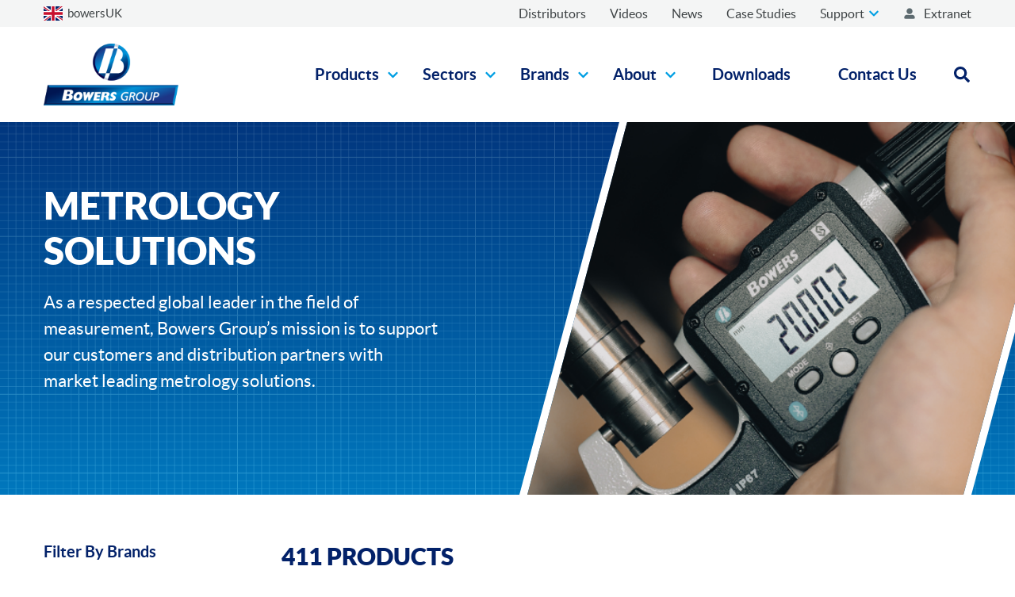

--- FILE ---
content_type: text/html; charset=UTF-8
request_url: https://www.bowersgroup.co.uk/products/p2
body_size: 15809
content:
<!DOCTYPE html>
<html lang="en-GB" class="js-disabled">
    <head>
        <meta charset="UTF-8">
        				
	<title>Products - bowersUK</title>
	<meta name="description" content="" />

	<meta property="fb:app_id" content="">
	<meta property="og:url" content="https://www.bowersgroup.co.uk/products/p2" />
	<meta property="og:type" content="website" />
	<meta property="og:title" content="Shop - Bowers" />
	<meta property="og:image" content="" />
	<meta property="og:image:width" content="1200" />
	<meta property="og:image:height" content="630" />
	<meta property="og:description" content="" />
	<meta property="og:site_name" content="bowersUK" />
	<meta property="og:locale" content="en_GB" />
	<meta property="og:locale:alternate" content="en_GB" />
	<meta property="og:locale:alternate" content="de" />
	<meta property="og:locale:alternate" content="fr" />
	<meta property="og:locale:alternate" content="en_CA" />
	<meta property="og:locale:alternate" content="zh" />
	<meta property="og:locale:alternate" content="en" />
	
	<meta name="twitter:card" content="summary_large_image" />
	<meta name="twitter:site" content="" />
	<meta name="twitter:url" content="https://www.bowersgroup.co.uk/products/p2" />
	<meta name="twitter:title" content="Shop - Bowers" />
	<meta name="twitter:description" content="" />
	<meta name="twitter:image" content="" />

	
	<link rel="home" href="https://www.bowersgroup.co.uk/" />
	<link rel="canonical" href="https://www.bowersgroup.co.uk/products">
        <meta http-equiv="X-UA-Compatible" content="IE=edge">
        <meta name="viewport" content="width=device-width, initial-scale=1.0">
        <title>bowersUK</title>
        
        <script src="/root-js/root.js"></script>
        <script type="text/javascript" src="https://code.jquery.com/jquery-1.7.1.min.js" integrity="sha384-npxfGiG5C/F5X72RqcKFYSfzr1AXsDiu1YC/ydsOrS+jL554Jh4zFAx9GpQi4lXQ" crossorigin="anonymous"></script>

        <script src="/root-js/root.js"></script>
        <!-- Google Tag Manager GA4 -->
        <script>(function(w,d,s,l,i){w[l]=w[l]||[];w[l].push({'gtm.start':
        new Date().getTime(),event:'gtm.js'});var f=d.getElementsByTagName(s)[0],
        j=d.createElement(s),dl=l!='dataLayer'?'&l='+l:'';j.async=true;j.src=
        'https://www.googletagmanager.com/gtm.js?id='+i+dl;f.parentNode.insertBefore(j,f);
        })(window,document,'script','dataLayer','GTM-55HJH7V');</script>
        <!-- End Google Tag Manager GA4 -->

        <!-- Global site tag (gtag.js) - Google Ads: 1071249494 -->
        <script async src="https://www.googletagmanager.com/gtag/js?id=AW-1071249494"></script>
        <script>
        window.dataLayer = window.dataLayer || [];
        function gtag(){dataLayer.push(arguments);}
        gtag('js', new Date());
        gtag('config', 'AW-1071249494');
        </script>

                    <!-- Start cookieyes banner -->
            <script id="cookieyes" type="text/javascript" src="https://cdn-cookieyes.com/client_data/b57addc92de11259cf45c49b/script.js"></script>
            <!-- End cookieyes banner -->
            <link href="/css/app.css?v=1752060155" rel="stylesheet"></head>
    <body class="relative">
        <!-- Google Tag Manager (noscript) -->
        <noscript><iframe src="https://www.googletagmanager.com/ns.html?id=GTM-55HJH7V" height="0" width="0" style="display:none;visibility:hidden"></iframe></noscript>
        <!-- End Google Tag Manager (noscript) -->
                <header class="menud:mb-100 z-[9999] relative">
    <div class="menud:hidden">
        <div x-data="{ openSubMenu: null, openSubMenuSecondary: null, openSearch: false }">
    <div class="lg:bg-grey-veryLight">
        <div class="container">
            <div class="flex lg:items-center">
                                    <a href="/" class="mr-auto p-20 lg:hidden">
                        <img src="/img-compiled/Bowers_Group_Logo.png" 
    alt="Bowers Group" 
    class="image image--logo"
         
/>
            </a>
            
                <div class="flex self-start w-full menu-top-wrap menu:pl-10 menu:bg-grey-veryLight lg:pl-0">
                    
<label for="language-select" class="sr-only">Choose a country</label>


<div class="absolute p-10 no-js text-grey-dark text-bodyTiny bg-paleBlue">
    <div class="text-black">Choose a country</div>
    
            <a class="hover:underline"
                href="https://www.bowersgroup.co.uk/">
                United Kingdom</a>
    
            <a class="hover:underline"
                href="https://www.bowersgroup.co.uk/">
                Germany</a>
    
            <a class="hover:underline"
                href="https://www.bowersgroup.co.uk/">
                France</a>
    
            <a class="hover:underline"
                href="https://www.bowersgroup.co.uk/">
                China</a>
    
            <a class="hover:underline"
                href="https://www.bowersgroup.co.uk/">
                Rest of World</a>
    
            <a class="hover:underline"
                href="https://www.bowersgroup.co.uk/">
                North America</a>
    </div>

<div class="language-select js"
    x-data="{
        ...languageSelect(),
        selected: 'gb'
    }" x-cloak>
    <p class="noselect w-full bg-white relative cursor-pointer menu:bg-grey-veryLight pl-30 lg:text-grey-dark hover:underline focus:underline  text-fifteen">
        bowersUK
</p>

    <div class="language-select__flags">
                    <svg
                class="fill-current icon twenty-four js-visible"
                data-country-code=gb
                aria-hidden="true">
                <use xlink:href="/img-compiled/sprite.svg#gb" />
            </svg>
                    <svg
                class="fill-current icon twenty-four "
                data-country-code=de
                aria-hidden="true">
                <use xlink:href="/img-compiled/sprite.svg#gb" />
            </svg>
                    <svg
                class="fill-current icon twenty-four "
                data-country-code=fr
                aria-hidden="true">
                <use xlink:href="/img-compiled/sprite.svg#gb" />
            </svg>
                    <svg
                class="fill-current icon twenty-four "
                data-country-code=cn
                aria-hidden="true">
                <use xlink:href="/img-compiled/sprite.svg#gb" />
            </svg>
                    <svg
                class="fill-current icon twenty-four "
                data-country-code=row
                aria-hidden="true">
                <use xlink:href="/img-compiled/sprite.svg#gb" />
            </svg>
                    <svg
                class="fill-current icon twenty-four "
                data-country-code=ca
                aria-hidden="true">
                <use xlink:href="/img-compiled/sprite.svg#gb" />
            </svg>
          </div>
</div>

                    <nav aria-label="secondary" class="capitalize ml-gutter menu menu--top menu:ml-auto">
                        <ul class="menu__list">
                                                                                                                                                                                
                                <li class="menu__item"
                                    x-bind:class="{ 'bg-paleBlue': openSubMenuSecondary == '1' }">
                                                                            
                                                                                                                                                                <a class="menu__item-link" href="https://www.bowersgroup.co.uk/distributors">
                                            <span>Distributors</span>
                                        </a>
                                                                    
                                                                                                            </li>
                                                                                            
                                <li class="menu__item"
                                    x-bind:class="{ 'bg-paleBlue': openSubMenuSecondary == '2' }">
                                                                            
                                                                                                                                                                <a class="menu__item-link" href="https://www.bowersgroup.co.uk/videos">
                                            <span>Videos</span>
                                        </a>
                                                                    
                                                                                                            </li>
                                                                                            
                                <li class="menu__item"
                                    x-bind:class="{ 'bg-paleBlue': openSubMenuSecondary == '3' }">
                                                                            
                                                                                                                                                                <a class="menu__item-link" href="https://www.bowersgroup.co.uk/news">
                                            <span>News</span>
                                        </a>
                                                                    
                                                                                                            </li>
                                                                                            
                                <li class="menu__item"
                                    x-bind:class="{ 'bg-paleBlue': openSubMenuSecondary == '4' }">
                                                                            
                                                                                                                                                                <a class="menu__item-link" href="https://www.bowersgroup.co.uk/case-studies">
                                            <span>Case Studies</span>
                                        </a>
                                                                    
                                                                                                            </li>
                                                                                            
                                <li class="menu__item"
                                    x-bind:class="{ 'bg-paleBlue': openSubMenuSecondary == '5' }">
                                                                            
                                                                                                                                                                <button
                                            type="button"
                                            class="menu__item-link"
                                            x-on:click="openSubMenuSecondary !== 5 ? openSubMenuSecondary = 5 : openSubMenuSecondary = false"
                                            x-on:keydown.escape=" openSubMenuSecondary = false"
                                            :class="openSubMenuSecondary !== 5 ? '' : 'text-primaryTwo'"
                                            :aria-expanded="openSubMenuSecondary !== 5 ? false : true">

                                            <span>Support</span>

                                            <span class="ml-5 transition ease-in-out transform"
                                                :class="openSubMenuSecondary !== 5 ? '' : 'rotate-180'">
                                                <svg class="icon fill-current 
    fourteen     text-secondary" 
    
    aria-hidden="true"  
    focusable="false" role="img">
    <use xlink:href="/img-compiled/sprite.svg#chevron-down" />
</svg>

                                            </span>
                                        </button>

                                        <ul
                                            class="menu__submenu z-[1] spacing--10"
                                            x-show="openSubMenuSecondary === 5"
                                            @click.away="openSubMenuSecondary = false"
                                            x-cloak>
                                                                                            <li>
                                                    <a class="hover"
                                                                                                                href="https://www.bowersgroup.co.uk/support">
                                                        Service, calibration &amp; repairs request
                                                    </a>
                                                </li>
                                                                                            <li>
                                                    <a class="hover"
                                                        x-on:focusout="openSubMenuSecondary = false"                                                        href="https://www.bowersgroup.co.uk/training">
                                                        Tailored Training Sessions
                                                    </a>
                                                </li>
                                                                                    </ul>
                                                                    
                                                                                                            </li>
                            
                                                            <li class="menu__item">
                                    <a class="menu__item-link menu__item-link--alt" href="https://www.bowersgroup.co.uk/extranet-dashboard">
                                        <svg class="icon fill-current 
    sixteen     text-grey-mid mr-10" 
    
    aria-hidden="true"  
    focusable="false" role="img">
    <use xlink:href="/img-compiled/sprite.svg#user-alt" />
</svg>


                                        <span>Extranet</span>
                                    </a>
                                </li>
                                                    </ul>
                    </nav>
                </div>
            </div>
        </div>
    </div>

    <div class="container">
        <div class="flex items-center lgd:flex-wrap text-primaryTwo">
                                <a href="/" class="mr-auto lgd:hidden lg:pt-10 xl:pt-0">
                        <img src="/img-compiled/Bowers_Group_Logo.png" 
    alt="Bowers Group" 
    class="image image--logo"
         
/>
            </a>
            
            <nav aria-label="main" class="menu menu--bottom heading heading--cta-large heading--bold">
                <ul class="flex-wrap capitalize -m-gutter menu__list lg:ml-auto">
                                                                                                                                                        
                        <li class="menu__item p-gutter menu:px-7 xl:p-gutter"
                            x-bind:class="{ 'bg-paleBlue': openSubMenu == '1' }">
                                                            
                                                                                                                                <button
                                    type="button"
                                    class="menu__item-link"
                                    x-on:click="openSubMenu !== 1 ? openSubMenu = 1 : openSubMenu = false"
                                    x-on:keydown.escape=" openSubMenu = false"
                                    :aria-expanded="openSubMenu !== 1 ? false : true">

                                    <span class="">Products</span>

                                    <span class="ml-10 transition ease-in-out transform"
                                        :class="openSubMenu !== 1 ? '' : 'rotate-180'">
                                        <svg class="icon fill-current 
    fifteen     text-secondary" 
    
    aria-hidden="true"  
    focusable="false" role="img">
    <use xlink:href="/img-compiled/sprite.svg#chevron-down" />
</svg>

                                    </span>
                                </button>

                                <ul
                                    class="menu__submenu z-[1] spacing--12 menu__submenu--double"
                                    x-show="openSubMenu === 1"
                                    x-cloak
                                    @click.away="openSubMenu = false">
                                                                                                                    
                                                                                    <li>
                                                <a
                                                                                                class="menu__item-link hover:underline focus:underline"
                                                href="https://www.bowersgroup.co.uk/products">All Products</a>
                                            </li>
                                                                                                                                                            
                                                                                    <li>
                                                <a
                                                                                                class="menu__item-link hover:underline focus:underline"
                                                href="/product-type/bore-gauging">Bore Gauging</a>
                                            </li>
                                                                                                                                                            
                                                                                    <li>
                                                <a
                                                                                                class="menu__item-link hover:underline focus:underline"
                                                href="/product-type/application-gauging">Application Gauging</a>
                                            </li>
                                                                                                                                                            
                                                                                    <li>
                                                <a
                                                                                                class="menu__item-link hover:underline focus:underline"
                                                href="/product-type/air-gauging">Air Gauging</a>
                                            </li>
                                                                                                                                                            
                                                                                    <li>
                                                <a
                                                                                                class="menu__item-link hover:underline focus:underline"
                                                href="/product-type/thread-measuring">Thread Measuring</a>
                                            </li>
                                                                                                                                                            
                                                                                    <li>
                                                <a
                                                                                                class="menu__item-link hover:underline focus:underline"
                                                href="/product-type/universal-gauging">Universal Gauging</a>
                                            </li>
                                                                                                                                                            
                                                                                    <li>
                                                <a
                                                                                                class="menu__item-link hover:underline focus:underline"
                                                href="/product-type/calibration">Calibration</a>
                                            </li>
                                                                                                                                                            
                                                                                    <li>
                                                <a
                                                                                                class="menu__item-link hover:underline focus:underline"
                                                href="/product-type/hand-tools">Hand Tools</a>
                                            </li>
                                                                                                                                                            
                                                                                    <li>
                                                <a
                                                                                                class="menu__item-link hover:underline focus:underline"
                                                href="/product-type/optical-measurement">Optical Measurement</a>
                                            </li>
                                                                                                                                                            
                                                                                    <li>
                                                <a
                                                                                                class="menu__item-link hover:underline focus:underline"
                                                href="/product-type/portable-measurement">Portable Measurement</a>
                                            </li>
                                                                                                                                                            
                                                                                    <li>
                                                <a
                                                                                                class="menu__item-link hover:underline focus:underline"
                                                href="/product-type/height-gauging">Height Gauging</a>
                                            </li>
                                                                                                                                                            
                                                                                    <li>
                                                <a
                                                                                                class="menu__item-link hover:underline focus:underline"
                                                href="/product-type/levelling">Levelling</a>
                                            </li>
                                                                                                                                                            
                                                                                    <li>
                                                <a
                                                                                                class="menu__item-link hover:underline focus:underline"
                                                href="/product-type/workshop-tools">Workshop Tools</a>
                                            </li>
                                                                                                                                                            
                                                                                    <li>
                                                <a
                                                                                                class="menu__item-link hover:underline focus:underline"
                                                href="/product-type/surface-finish">Surface Finish</a>
                                            </li>
                                                                                                                                                            
                                                                                    <li>
                                                <a
                                                                                                class="menu__item-link hover:underline focus:underline"
                                                href="https://www.bowersgroup.co.uk/product-type/digital-inspection">Inspection</a>
                                            </li>
                                                                                                                                                            
                                                                                    <li>
                                                <a
                                                x-on:focusout="openSubMenu = false"                                                class="menu__item-link hover:underline focus:underline"
                                                href="/product-type/material-testing">Material Testing</a>
                                            </li>
                                                                                                            </ul>
                                                    
                                                                                    </li>
                                                                    
                        <li class="menu__item p-gutter menu:px-7 xl:p-gutter"
                            x-bind:class="{ 'bg-paleBlue': openSubMenu == '2' }">
                                                            
                                                                                                                                <button
                                    type="button"
                                    class="menu__item-link"
                                    x-on:click="openSubMenu !== 2 ? openSubMenu = 2 : openSubMenu = false"
                                    x-on:keydown.escape=" openSubMenu = false"
                                    :aria-expanded="openSubMenu !== 2 ? false : true">

                                    <span class="">Sectors</span>

                                    <span class="ml-10 transition ease-in-out transform"
                                        :class="openSubMenu !== 2 ? '' : 'rotate-180'">
                                        <svg class="icon fill-current 
    fifteen     text-secondary" 
    
    aria-hidden="true"  
    focusable="false" role="img">
    <use xlink:href="/img-compiled/sprite.svg#chevron-down" />
</svg>

                                    </span>
                                </button>

                                <ul
                                    class="menu__submenu z-[1] spacing--12 menu__submenu--double"
                                    x-show="openSubMenu === 2"
                                    x-cloak
                                    @click.away="openSubMenu = false">
                                                                                                                    
                                                                                    <li>
                                                <a
                                                                                                class="menu__item-link hover:underline focus:underline"
                                                href="https://www.bowersgroup.co.uk/sector/defence">Defence</a>
                                            </li>
                                                                                                                                                            
                                                                                    <li>
                                                <a
                                                                                                class="menu__item-link hover:underline focus:underline"
                                                href="https://www.bowersgroup.co.uk/sector/aerospace">Aerospace</a>
                                            </li>
                                                                                                                                                            
                                                                                    <li>
                                                <a
                                                                                                class="menu__item-link hover:underline focus:underline"
                                                href="https://www.bowersgroup.co.uk/sector/automotive">Automotive</a>
                                            </li>
                                                                                                                                                            
                                                                                    <li>
                                                <a
                                                                                                class="menu__item-link hover:underline focus:underline"
                                                href="https://www.bowersgroup.co.uk/sector/civil-engineering">Civil Engineering</a>
                                            </li>
                                                                                                                                                            
                                                                                    <li>
                                                <a
                                                                                                class="menu__item-link hover:underline focus:underline"
                                                href="https://www.bowersgroup.co.uk/sector/education">Education</a>
                                            </li>
                                                                                                                                                            
                                                                                    <li>
                                                <a
                                                                                                class="menu__item-link hover:underline focus:underline"
                                                href="https://www.bowersgroup.co.uk/sector/electronics">Electronics</a>
                                            </li>
                                                                                                                                                            
                                                                                    <li>
                                                <a
                                                                                                class="menu__item-link hover:underline focus:underline"
                                                href="https://www.bowersgroup.co.uk/sector/energy">Energy</a>
                                            </li>
                                                                                                                                                            
                                                                                    <li>
                                                <a
                                                                                                class="menu__item-link hover:underline focus:underline"
                                                href="https://www.bowersgroup.co.uk/sector/machine-tools">Machine Tools</a>
                                            </li>
                                                                                                                                                            
                                                                                    <li>
                                                <a
                                                                                                class="menu__item-link hover:underline focus:underline"
                                                href="https://www.bowersgroup.co.uk/sector/medical">Medical</a>
                                            </li>
                                                                                                                                                            
                                                                                    <li>
                                                <a
                                                x-on:focusout="openSubMenu = false"                                                class="menu__item-link hover:underline focus:underline"
                                                href="https://www.bowersgroup.co.uk/sector/packaging">Packaging</a>
                                            </li>
                                                                                                            </ul>
                                                    
                                                                                    </li>
                                                                    
                        <li class="menu__item p-gutter menu:px-7 xl:p-gutter"
                            x-bind:class="{ 'bg-paleBlue': openSubMenu == '3' }">
                                                            
                                                                                                                                <button
                                    type="button"
                                    class="menu__item-link"
                                    x-on:click="openSubMenu !== 3 ? openSubMenu = 3 : openSubMenu = false"
                                    x-on:keydown.escape=" openSubMenu = false"
                                    :aria-expanded="openSubMenu !== 3 ? false : true">

                                    <span class="">Brands</span>

                                    <span class="ml-10 transition ease-in-out transform"
                                        :class="openSubMenu !== 3 ? '' : 'rotate-180'">
                                        <svg class="icon fill-current 
    fifteen     text-secondary" 
    
    aria-hidden="true"  
    focusable="false" role="img">
    <use xlink:href="/img-compiled/sprite.svg#chevron-down" />
</svg>

                                    </span>
                                </button>

                                <ul
                                    class="menu__submenu z-[1] spacing--12 menu__submenu--double"
                                    x-show="openSubMenu === 3"
                                    x-cloak
                                    @click.away="openSubMenu = false">
                                                                                                                    
                                                                                    <li>
                                                <a
                                                                                                class="menu__item-link hover:underline focus:underline"
                                                href="/brand/bowers">Bowers</a>
                                            </li>
                                                                                                                                                            
                                                                                    <li>
                                                <a
                                                                                                class="menu__item-link hover:underline focus:underline"
                                                href="/brand/moore-wright">Moore &amp; Wright</a>
                                            </li>
                                                                                                                                                            
                                                                                    <li>
                                                <a
                                                                                                class="menu__item-link hover:underline focus:underline"
                                                href="/brand/baty">Baty</a>
                                            </li>
                                                                                                                                                            
                                                                                    <li>
                                                <a
                                                                                                class="menu__item-link hover:underline focus:underline"
                                                href="/brand/sylvac">Sylvac</a>
                                            </li>
                                                                                                                                                            
                                                                                    <li>
                                                <a
                                                                                                class="menu__item-link hover:underline focus:underline"
                                                href="/brand/trimos">Trimos</a>
                                            </li>
                                                                                                                                                            
                                                                                    <li>
                                                <a
                                                                                                class="menu__item-link hover:underline focus:underline"
                                                href="/brand/gagemaker">Gagemaker</a>
                                            </li>
                                                                                                                                                            
                                                                                    <li>
                                                <a
                                                                                                class="menu__item-link hover:underline focus:underline"
                                                href="/brand/wyler">WYLER</a>
                                            </li>
                                                                                                                                                            
                                                                                    <li>
                                                <a
                                                                                                class="menu__item-link hover:underline focus:underline"
                                                href="/brand/diavite">DIAVITE</a>
                                            </li>
                                                                                                                                                            
                                                                                    <li>
                                                <a
                                                x-on:focusout="openSubMenu = false"                                                class="menu__item-link hover:underline focus:underline"
                                                href="https://www.bowersgroup.co.uk/brand/ash">ASH</a>
                                            </li>
                                                                                                            </ul>
                                                    
                                                                                    </li>
                                                                    
                        <li class="menu__item p-gutter menu:px-7 xl:p-gutter"
                            x-bind:class="{ 'bg-paleBlue': openSubMenu == '4' }">
                                                            
                                                                                                                                <button
                                    type="button"
                                    class="menu__item-link"
                                    x-on:click="openSubMenu !== 4 ? openSubMenu = 4 : openSubMenu = false"
                                    x-on:keydown.escape=" openSubMenu = false"
                                    :aria-expanded="openSubMenu !== 4 ? false : true">

                                    <span class="">About</span>

                                    <span class="ml-10 transition ease-in-out transform"
                                        :class="openSubMenu !== 4 ? '' : 'rotate-180'">
                                        <svg class="icon fill-current 
    fifteen     text-secondary" 
    
    aria-hidden="true"  
    focusable="false" role="img">
    <use xlink:href="/img-compiled/sprite.svg#chevron-down" />
</svg>

                                    </span>
                                </button>

                                <ul
                                    class="menu__submenu z-[1] spacing--12 menu__submenu--double"
                                    x-show="openSubMenu === 4"
                                    x-cloak
                                    @click.away="openSubMenu = false">
                                                                                                                    
                                                                                    <li>
                                                <a
                                                                                                class="menu__item-link hover:underline focus:underline"
                                                href="https://www.bowersgroup.co.uk/about-us">About Us</a>
                                            </li>
                                                                                                                                                            
                                                                                    <li>
                                                <a
                                                                                                class="menu__item-link hover:underline focus:underline"
                                                href="https://www.bowersgroup.co.uk/our-history">Our History</a>
                                            </li>
                                                                                                                                                            
                                                                                    <li>
                                                <a
                                                                                                class="menu__item-link hover:underline focus:underline"
                                                href="/our-people">Our People</a>
                                            </li>
                                                                                                                                                            
                                                                                    <li>
                                                <a
                                                                                                class="menu__item-link hover:underline focus:underline"
                                                href="/mission-statement">Vision &amp; Values</a>
                                            </li>
                                                                                                                                                            
                                                                                    <li>
                                                <a
                                                                                                class="menu__item-link hover:underline focus:underline"
                                                href="/quality-statement">Quality </a>
                                            </li>
                                                                                                                                                            
                                                                                    <li>
                                                <a
                                                                                                class="menu__item-link hover:underline focus:underline"
                                                href="/anti-slavery-statement">Anti-Slavery Statement</a>
                                            </li>
                                                                                                                                                            
                                                                                    <li>
                                                <a
                                                                                                class="menu__item-link hover:underline focus:underline"
                                                href="/anti-bribery-statement">Anti-Bribery Statement</a>
                                            </li>
                                                                                                                                                            
                                                                                    <li>
                                                <a
                                                                                                class="menu__item-link hover:underline focus:underline"
                                                href="/our-journey-to-net-zero">Our Journey To Net Zero</a>
                                            </li>
                                                                                                                                                            
                                                                                    <li>
                                                <a
                                                                                                class="menu__item-link hover:underline focus:underline"
                                                href="https://www.bowersgroup.co.uk/careers-with-bowers">Career Opportunities</a>
                                            </li>
                                                                                                                                                            
                                                                                    <li>
                                                <a
                                                x-on:focusout="openSubMenu = false"                                                class="menu__item-link hover:underline focus:underline"
                                                href="/sponsorship">Sponsorship</a>
                                            </li>
                                                                                                            </ul>
                                                    
                                                                                    </li>
                                                                    
                        <li class="menu__item p-gutter menu:px-7 xl:p-gutter"
                            x-bind:class="{ 'bg-paleBlue': openSubMenu == '5' }">
                                                            
                                                                                                                                <a class="p-gutter menu:px-7 xl:p-gutter menu__item-link" href="https://www.bowersgroup.co.uk/downloads-resources">
                                    <span class="">Downloads</span>
                                </a>
                                                    
                                                                                    </li>
                                                                    
                        <li class="menu__item p-gutter menu:px-7 xl:p-gutter"
                            x-bind:class="{ 'bg-paleBlue': openSubMenu == '6' }">
                                                            
                                                                                                                                <a class="p-gutter menu:px-7 xl:p-gutter menu__item-link" href="https://www.bowersgroup.co.uk/contact-us">
                                    <span class="">Contact Us</span>
                                </a>
                                                    
                                                                                    </li>
                                    </ul>
            </nav>

            <button class="self-stretch ml-auto search-trigger lg:ml-30"
                x-on:click="openSearch = ! openSearch"
                x-bind:class="openSearch ? 'js-active' : ''"
                :aria-expanded="openSearch">

                <span class="sr-only">Open search form</span>

                <svg class="icon fill-current 
    twenty-four    " 
    
    aria-hidden="true"  
    focusable="false" role="img">
    <use xlink:href="/img-compiled/sprite.svg#search" />
</svg>

            </button>
        </div>
    </div>

        <div
        class="search-flyout "

                    x-show="openSearch"
            @click.away="openSearch = false"
            x-on:keydown.escape="openSearch = false"
            x-cloak
                >

        <div class="container">

            <form action="https://www.bowersgroup.co.uk/search/product-search" method="get" class="form search-flyout__form">


            
                                        
            <label for="searchDesktop" class="heading heading--cta-large  ">Search</label>
            <div class="flex -m-10 items-center ">
                <div class="flex-1 p-10 ">
                    <input
                        type="search"
                        id="searchDesktop"
                        name="q"
                        placeholder="Search"
                        class="w-full search-flyout__input "
                        value=""
                        x-ref="search">

                                    </div>

                <div class="p-10 min-w-290 ">
                                            <button 
    class="button 
    button--full    
    button--large 
    button--icon" 
     
    type="submit"    x-on:focusout=openSearch=false
    >
    
            <svg class="icon fill-current 
    large     left" 
    
    aria-hidden="true"  
    focusable="false" role="img">
    <use xlink:href="/img-compiled/sprite.svg#search" />
</svg>

    
    <span class=" ">
        Search
    </span>

    </button>
                                    </div>
            </div>
        </form>

        </div>
    </div>
</div>
    </div>

    <div class="menu:hidden">
         <div
    x-data="mobileMenu()"
    x-init="init()"
    @scroll.window="fixNav"
    class="mobile-header menu:hidden">

        <div class="mobile-header__fixed-bar" x-ref="fixedBar">
                <a href="/" class="p-20">
                        <img src="/img-compiled/Bowers_Group_Logo.png" 
    alt="Bowers Group" 
    class="image image--logo"
         
/>
            </a>

            <button
                class="mobile-header__toggle text-primaryTwo"
                :class="menuIsOpen ? 'mobile-header__toggle--active' : ''"
                type="button"
                x-on:click="toggleMenu"
                :aria-expanded="menuIsOpen">

                <div :class="menuIsOpen ? 'hidden' : 'block'">
                    <svg class="icon fill-current 
    fourty    " 
    
    aria-hidden="true"  
    focusable="false" role="img">
    <use xlink:href="/img-compiled/sprite.svg#bars" />
</svg>

                </div>

                <div :class="menuIsOpen ? 'block' : 'hidden'" x-cloak>
                    <svg class="icon fill-current 
    fourty    " 
    
    aria-hidden="true"  
    focusable="false" role="img">
    <use xlink:href="/img-compiled/sprite.svg#cross" />
</svg>

                </div>

                <span class="sr-only">Toggle menu</span>
            </button>
        </div>

        <div class="mobile-header__flyout"
            x-ref="menuWrapper"
            :class="menuIsOpen ? 'js-is-visible' : ''">

            <div class="mobile-header__list-wrapper spacing--30" data-list-wrapper="1">
                <nav aria-label="main">
                    <ul class="level-1 mobile-header__list">

                                                                                                                                        
                                                            <li class="mobile-header__list-item">
                                    <a href="#" class="flex items-center justify-between w-full hover nested" x-ref="level1Links" x-on:click="slideMenu">
                                        <span>Products</span>

                                        <svg class="icon fill-current 
    twenty     text-secondary" 
    
    aria-hidden="true"  
    focusable="false" role="img">
    <use xlink:href="/img-compiled/sprite.svg#chevron-right" />
</svg>

                                    </a>

                                    <ul class="grid mobile-header__sub-menu grid--mobile-sub-menu">
                                                                                                                                                                            
                                                                                            <li>
                                                    <a href="https://www.bowersgroup.co.uk/products">All Products</a>
                                                </li>
                                                                                                                                                                                                                        
                                                                                            <li>
                                                    <a href="/product-type/bore-gauging">Bore Gauging</a>
                                                </li>
                                                                                                                                                                                                                        
                                                                                            <li>
                                                    <a href="/product-type/application-gauging">Application Gauging</a>
                                                </li>
                                                                                                                                                                                                                        
                                                                                            <li>
                                                    <a href="/product-type/air-gauging">Air Gauging</a>
                                                </li>
                                                                                                                                                                                                                        
                                                                                            <li>
                                                    <a href="/product-type/thread-measuring">Thread Measuring</a>
                                                </li>
                                                                                                                                                                                                                        
                                                                                            <li>
                                                    <a href="/product-type/universal-gauging">Universal Gauging</a>
                                                </li>
                                                                                                                                                                                                                        
                                                                                            <li>
                                                    <a href="/product-type/calibration">Calibration</a>
                                                </li>
                                                                                                                                                                                                                        
                                                                                            <li>
                                                    <a href="/product-type/hand-tools">Hand Tools</a>
                                                </li>
                                                                                                                                                                                                                        
                                                                                            <li>
                                                    <a href="/product-type/optical-measurement">Optical Measurement</a>
                                                </li>
                                                                                                                                                                                                                        
                                                                                            <li>
                                                    <a href="/product-type/portable-measurement">Portable Measurement</a>
                                                </li>
                                                                                                                                                                                                                        
                                                                                            <li>
                                                    <a href="/product-type/height-gauging">Height Gauging</a>
                                                </li>
                                                                                                                                                                                                                        
                                                                                            <li>
                                                    <a href="/product-type/levelling">Levelling</a>
                                                </li>
                                                                                                                                                                                                                        
                                                                                            <li>
                                                    <a href="/product-type/workshop-tools">Workshop Tools</a>
                                                </li>
                                                                                                                                                                                                                        
                                                                                            <li>
                                                    <a href="/product-type/surface-finish">Surface Finish</a>
                                                </li>
                                                                                                                                                                                                                        
                                                                                            <li>
                                                    <a href="https://www.bowersgroup.co.uk/product-type/digital-inspection">Inspection</a>
                                                </li>
                                                                                                                                                                                                                        
                                                                                            <li>
                                                    <a href="/product-type/material-testing">Material Testing</a>
                                                </li>
                                                                                                                        </ul>
                                </li>
                                                                                
                                                            <li class="mobile-header__list-item">
                                    <a href="#" class="flex items-center justify-between w-full hover nested" x-ref="level1Links" x-on:click="slideMenu">
                                        <span>Sectors</span>

                                        <svg class="icon fill-current 
    twenty     text-secondary" 
    
    aria-hidden="true"  
    focusable="false" role="img">
    <use xlink:href="/img-compiled/sprite.svg#chevron-right" />
</svg>

                                    </a>

                                    <ul class="grid mobile-header__sub-menu grid--mobile-sub-menu">
                                                                                                                                                                            
                                                                                            <li>
                                                    <a href="https://www.bowersgroup.co.uk/sector/defence">Defence</a>
                                                </li>
                                                                                                                                                                                                                        
                                                                                            <li>
                                                    <a href="https://www.bowersgroup.co.uk/sector/aerospace">Aerospace</a>
                                                </li>
                                                                                                                                                                                                                        
                                                                                            <li>
                                                    <a href="https://www.bowersgroup.co.uk/sector/automotive">Automotive</a>
                                                </li>
                                                                                                                                                                                                                        
                                                                                            <li>
                                                    <a href="https://www.bowersgroup.co.uk/sector/civil-engineering">Civil Engineering</a>
                                                </li>
                                                                                                                                                                                                                        
                                                                                            <li>
                                                    <a href="https://www.bowersgroup.co.uk/sector/education">Education</a>
                                                </li>
                                                                                                                                                                                                                        
                                                                                            <li>
                                                    <a href="https://www.bowersgroup.co.uk/sector/electronics">Electronics</a>
                                                </li>
                                                                                                                                                                                                                        
                                                                                            <li>
                                                    <a href="https://www.bowersgroup.co.uk/sector/energy">Energy</a>
                                                </li>
                                                                                                                                                                                                                        
                                                                                            <li>
                                                    <a href="https://www.bowersgroup.co.uk/sector/machine-tools">Machine Tools</a>
                                                </li>
                                                                                                                                                                                                                        
                                                                                            <li>
                                                    <a href="https://www.bowersgroup.co.uk/sector/medical">Medical</a>
                                                </li>
                                                                                                                                                                                                                        
                                                                                            <li>
                                                    <a href="https://www.bowersgroup.co.uk/sector/packaging">Packaging</a>
                                                </li>
                                                                                                                        </ul>
                                </li>
                                                                                
                                                            <li class="mobile-header__list-item">
                                    <a href="#" class="flex items-center justify-between w-full hover nested" x-ref="level1Links" x-on:click="slideMenu">
                                        <span>Brands</span>

                                        <svg class="icon fill-current 
    twenty     text-secondary" 
    
    aria-hidden="true"  
    focusable="false" role="img">
    <use xlink:href="/img-compiled/sprite.svg#chevron-right" />
</svg>

                                    </a>

                                    <ul class="grid mobile-header__sub-menu grid--mobile-sub-menu">
                                                                                                                                                                            
                                                                                            <li>
                                                    <a href="/brand/bowers">Bowers</a>
                                                </li>
                                                                                                                                                                                                                        
                                                                                            <li>
                                                    <a href="/brand/moore-wright">Moore &amp; Wright</a>
                                                </li>
                                                                                                                                                                                                                        
                                                                                            <li>
                                                    <a href="/brand/baty">Baty</a>
                                                </li>
                                                                                                                                                                                                                        
                                                                                            <li>
                                                    <a href="/brand/sylvac">Sylvac</a>
                                                </li>
                                                                                                                                                                                                                        
                                                                                            <li>
                                                    <a href="/brand/trimos">Trimos</a>
                                                </li>
                                                                                                                                                                                                                        
                                                                                            <li>
                                                    <a href="/brand/gagemaker">Gagemaker</a>
                                                </li>
                                                                                                                                                                                                                        
                                                                                            <li>
                                                    <a href="/brand/wyler">WYLER</a>
                                                </li>
                                                                                                                                                                                                                        
                                                                                            <li>
                                                    <a href="/brand/diavite">DIAVITE</a>
                                                </li>
                                                                                                                                                                                                                        
                                                                                            <li>
                                                    <a href="https://www.bowersgroup.co.uk/brand/ash">ASH</a>
                                                </li>
                                                                                                                        </ul>
                                </li>
                                                                                
                                                            <li class="mobile-header__list-item">
                                    <a href="#" class="flex items-center justify-between w-full hover nested" x-ref="level1Links" x-on:click="slideMenu">
                                        <span>About</span>

                                        <svg class="icon fill-current 
    twenty     text-secondary" 
    
    aria-hidden="true"  
    focusable="false" role="img">
    <use xlink:href="/img-compiled/sprite.svg#chevron-right" />
</svg>

                                    </a>

                                    <ul class="grid mobile-header__sub-menu grid--mobile-sub-menu">
                                                                                                                                                                            
                                                                                            <li>
                                                    <a href="https://www.bowersgroup.co.uk/about-us">About Us</a>
                                                </li>
                                                                                                                                                                                                                        
                                                                                            <li>
                                                    <a href="https://www.bowersgroup.co.uk/our-history">Our History</a>
                                                </li>
                                                                                                                                                                                                                        
                                                                                            <li>
                                                    <a href="/our-people">Our People</a>
                                                </li>
                                                                                                                                                                                                                        
                                                                                            <li>
                                                    <a href="/mission-statement">Vision &amp; Values</a>
                                                </li>
                                                                                                                                                                                                                        
                                                                                            <li>
                                                    <a href="/quality-statement">Quality </a>
                                                </li>
                                                                                                                                                                                                                        
                                                                                            <li>
                                                    <a href="/anti-slavery-statement">Anti-Slavery Statement</a>
                                                </li>
                                                                                                                                                                                                                        
                                                                                            <li>
                                                    <a href="/anti-bribery-statement">Anti-Bribery Statement</a>
                                                </li>
                                                                                                                                                                                                                        
                                                                                            <li>
                                                    <a href="/our-journey-to-net-zero">Our Journey To Net Zero</a>
                                                </li>
                                                                                                                                                                                                                        
                                                                                            <li>
                                                    <a href="https://www.bowersgroup.co.uk/careers-with-bowers">Career Opportunities</a>
                                                </li>
                                                                                                                                                                                                                        
                                                                                            <li>
                                                    <a href="/sponsorship">Sponsorship</a>
                                                </li>
                                                                                                                        </ul>
                                </li>
                                                                                
                                                            <li class="mobile-header__list-item">
                                    <a href="https://www.bowersgroup.co.uk/downloads-resources" class="w-full hover">
                                        Downloads
                                    </a>
                                </li>
                                                                                
                                                            <li class="mobile-header__list-item">
                                    <a href="https://www.bowersgroup.co.uk/contact-us" class="w-full hover">
                                        Contact Us
                                    </a>
                                </li>
                                                                        </ul>
                </nav>

                <div>
                                <form action="https://www.bowersgroup.co.uk/search/results" method="get" class="form search-flyout__form">


            
                                        
            <label for="search" class="heading heading--cta-large sr-only ">Search</label>
            <div class="flex  ">
                <div class="flex w-full ">
                    <input
                        type="search"
                        id="search"
                        name="q"
                        placeholder="Search"
                        class="w-full search-flyout__input input--search"
                        value=""
                        x-ref="search">

                                    </div>

                <div class=" ">
                                            <button class="h-full button" type="submit">
                            <svg class="icon fill-current 
    thirty    " 
    
    aria-hidden="true"  
    focusable="false" role="img">
    <use xlink:href="/img-compiled/sprite.svg#search" />
</svg>


                            <span class="sr-only">
                                Search
                            </span>
                        </button>
                                    </div>
            </div>
        </form>

                </div>

                <div class="spacing--20">
                    <nav aria-label="secondary" class="font-displayBold text-body">
                        <ul class="grid mobile-header__secondary-list grid--secondary-menu">
                                                                                                                                                                                <li class="spacing--10">
                                                                            <a class="hover" href="https://www.bowersgroup.co.uk/distributors">
                                            <span>Distributors</span>
                                        </a>
                                                                    </li>
                                                                                            <li class="spacing--10">
                                                                            <a class="hover" href="https://www.bowersgroup.co.uk/videos">
                                            <span>Videos</span>
                                        </a>
                                                                    </li>
                                                                                            <li class="spacing--10">
                                                                            <a class="hover" href="https://www.bowersgroup.co.uk/news">
                                            <span>News</span>
                                        </a>
                                                                    </li>
                                                                                            <li class="spacing--10">
                                                                            <a class="hover" href="https://www.bowersgroup.co.uk/case-studies">
                                            <span>Case Studies</span>
                                        </a>
                                                                    </li>
                                                                                            <li class="spacing--10">
                                                                            <span class="text-grey-mid font-displayReg">Support</span>

                                        <ul class="spacing--10 text-bodySmall">
                                                                                            <li>
                                                    <a class="hover" href="https://www.bowersgroup.co.uk/support">
                                                        Service, calibration &amp; repairs request
                                                    </a>
                                                </li>
                                                                                            <li>
                                                    <a class="hover" href="https://www.bowersgroup.co.uk/training">
                                                        Tailored Training Sessions
                                                    </a>
                                                </li>
                                                                                    </ul>
                                                                    </li>
                            
                                                            <li class="menu__item">
                                    <a class="menu__item-link menu__item-link--alt" href="https://www.bowersgroup.co.uk/extranet-dashboard">
                                        <svg class="icon fill-current 
    eighteen     mr-10" 
    
    aria-hidden="true"  
    focusable="false" role="img">
    <use xlink:href="/img-compiled/sprite.svg#user-alt" />
</svg>


                                        <span>Extranet</span>
                                    </a>
                                </li>
                                                    </ul>
                    </nav>

                    
<label for="language-select-mobile" class="sr-only">Choose a country</label>


<div class="absolute p-10 no-js text-grey-dark text-bodyTiny bg-paleBlue">
    <div class="text-black">Choose a country</div>
    
            <a class="hover:underline"
                href="https://www.bowersgroup.co.uk/">
                United Kingdom</a>
    
            <a class="hover:underline"
                href="https://www.bowersgroup.co.uk/">
                Germany</a>
    
            <a class="hover:underline"
                href="https://www.bowersgroup.co.uk/">
                France</a>
    
            <a class="hover:underline"
                href="https://www.bowersgroup.co.uk/">
                China</a>
    
            <a class="hover:underline"
                href="https://www.bowersgroup.co.uk/">
                Rest of World</a>
    
            <a class="hover:underline"
                href="https://www.bowersgroup.co.uk/">
                North America</a>
    </div>

<div class="language-select js"
    x-data="{
        ...languageSelect(),
        selected: 'gb'
    }" x-cloak>
    <p class="noselect w-full bg-white relative cursor-pointer menu:bg-grey-veryLight pl-30 lg:text-grey-dark hover:underline focus:underline font-displayBold">
        bowersUK
</p>

    <div class="language-select__flags">
                    <svg
                class="fill-current icon twenty-four js-visible"
                data-country-code=gb
                aria-hidden="true">
                <use xlink:href="/img-compiled/sprite.svg#gb" />
            </svg>
                    <svg
                class="fill-current icon twenty-four "
                data-country-code=de
                aria-hidden="true">
                <use xlink:href="/img-compiled/sprite.svg#gb" />
            </svg>
                    <svg
                class="fill-current icon twenty-four "
                data-country-code=fr
                aria-hidden="true">
                <use xlink:href="/img-compiled/sprite.svg#gb" />
            </svg>
                    <svg
                class="fill-current icon twenty-four "
                data-country-code=cn
                aria-hidden="true">
                <use xlink:href="/img-compiled/sprite.svg#gb" />
            </svg>
                    <svg
                class="fill-current icon twenty-four "
                data-country-code=row
                aria-hidden="true">
                <use xlink:href="/img-compiled/sprite.svg#gb" />
            </svg>
                    <svg
                class="fill-current icon twenty-four "
                data-country-code=ca
                aria-hidden="true">
                <use xlink:href="/img-compiled/sprite.svg#gb" />
            </svg>
          </div>
</div>
                </div>
            </div>

            <div class="mobile-header__list-wrapper" data-list-wrapper="2">
                <button
     type="button" 
    class="mt-10 mobile-header__back lg:mb-30 md:hidden" x-on:click=slideToStart>
    <svg class="icon fill-current 
    twenty     text-secondary" 
    
    aria-hidden="true"  
    focusable="false" role="img">
    <use xlink:href="/img-compiled/sprite.svg#chevron-left" />
</svg>


    <span class="ml-10">Back to Main Menu</span>
</button>

                <div class="sub-menu-wrapper" data-sub-menu></div>
            </div>
        </div>
    </div>
    </div>
</header>
        
                
    <div class="banner banner--default">
                    <div class="container">
                <div class="flex flex-wrap lg:items-center banner__inner md:-m-gutter md:h-full">
                    <div class="z-10 flex items-center w-full md:w-1/2 md:p-gutter">
                        <div class="py-10 text-white break-all banner__text text-bodyLarge spacing--20">
                            
<h1 class="heading heading--one heading--black heading--white">
    METROLOGY SOLUTIONS
</h1>

                                                            <p class="word-break"><p>As a respected global leader in the field of measurement, Bowers Group’s mission is to support our customers and distribution partners with market leading metrology solutions. </p></p>
                                                    </div>
                    </div>
                    <div class="w-full md:w-1/2 mdd:order-first md:p-gutter lg:h-full md:relative">
                        <div class="banner__image">
                            <div class="aspect-ratio-box aspect-ratio-box--banner">
                                                                    <img src="https://s3.eu-west-1.amazonaws.com/bowersgroup/assets/downloads/Digimic-Application-Photo-600x600_2022-05-16-112031_rrqu.png" 
    alt="" 
    class="image"
         
/>
                                                            </div>
                        </div>
                    </div>
                </div>
            </div>
            </div>
        
        
                <div
        x-data="{...filterProducts(), url: 'https://www.bowersgroup.co.uk/', slug: 'products' }"
        x-init="invokeOnLoad" id="allProducts">
         <div class="container container--page">
            <div class="flex flex-wrap -m-gutter">
                <aside
                    class="w-full lg:w-3/12 p-gutter"
                    id="filters">

                    <h2 class="sr-only">Filters</h2>

                    <div class="reveal-mobile">
                        <button
                            class="button button--secondary button--full button--icon lg:hidden"
                            type="button"
                            @click="handleFilterToggle"
                            data-mobile-trigger>

                            <span>Filter Products</span>

                            <div :class="!showFilter ? '' : 'hidden'">
                                <svg class="icon fill-current 
         right" 
    
    aria-hidden="true"  
    focusable="false" role="img">
    <use xlink:href="/img-compiled/sprite.svg#filter" />
</svg>

                            </div>

                            <div :class="showFilter ? '' : 'hidden'">
                                <svg class="icon fill-current 
         right" 
    
    aria-hidden="true"  
    focusable="false" role="img">
    <use xlink:href="/img-compiled/sprite.svg#cross" />
</svg>

                            </div>
                        </button>

                        <form
                            class="reveal-mobile__body"
                            action="https://www.bowersgroup.co.uk/products#allProducts"
                            method="get">

                                                                                                                            <fieldset
                                    data-reveal
                                    class="reveal-mobile__section reveal-alt spacing--5 border-grey-light " id="Brands">

                                    
<h2 class="heading heading--cta-large heading--bold heading--lower mb-gutter">
    Filter By Brands
</h2>

                                    <div class="form reveal-alt__body">
                                        <div data-reveal-inner class="flex flex-col spacing--5">
                                                                                                                                            
                                                                                                                                                        <div class="!mt-10 category-row" id="category-3606">
                                                        <div class="form__checkbox ">
                                                            <input
                                                                x-on:change="handleFilter"
                                                                x-on:click="handleMultipleChecks"
                                                                data-type="Brands"
                                                                type="checkbox"
                                                                name="filters[3606]"
                                                                id="3606"
                                                                 />
                                                            <div>
                                                                <svg viewBox="0 0 20 20" aria-hidden="true">
                                                                    <path d="M7.629,14.566c0.125,0.125,0.291,0.188,0.456,0.188c0.164,0,0.329-0.062,0.456-0.188l8.219-8.221c0.252-0.252,0.252-0.659,0-0.911c-0.252-0.252-0.659-0.252-0.911,0l-7.764,7.763L4.152,9.267c-0.252-0.251-0.66-0.251-0.911,0c-0.252,0.252-0.252,0.66,0,0.911L7.629,14.566z" style="stroke: white;fill:white;"></path>
                                                                </svg>
                                                                <label for="3606">Bowers</label>
                                                            </div>
                                                        </div>
                                                    </div>
                                                
                                                                                                    
                                                                                                                                                                    <div class="subcategory-row category-3606-subcategory form__checkbox !mt-15 ml-25">
                                                            <input
                                                                x-on:change="handleFilter"
                                                                x-on:click="handleMultipleChecks"
                                                                data-type="Brands"
                                                                type="checkbox"
                                                                name="filters[97518]"
                                                                id="97518"
                                                                 />
                                                            <div>
                                                                <svg viewBox="0 0 20 20" aria-hidden="true">
                                                                    <path d="M7.629,14.566c0.125,0.125,0.291,0.188,0.456,0.188c0.164,0,0.329-0.062,0.456-0.188l8.219-8.221c0.252-0.252,0.252-0.659,0-0.911c-0.252-0.252-0.659-0.252-0.911,0l-7.764,7.763L4.152,9.267c-0.252-0.251-0.66-0.251-0.911,0c-0.252,0.252-0.252,0.66,0,0.911L7.629,14.566z" style="stroke: white;fill:white;"></path>
                                                                </svg>
                                                                <label for="97518">Bore Gauging</label>
                                                            </div>
                                                        </div>
                                                                                                                                                        
                                                                                                                                                                    <div class="subcategory-row category-3606-subcategory form__checkbox !mt-15 ml-25">
                                                            <input
                                                                x-on:change="handleFilter"
                                                                x-on:click="handleMultipleChecks"
                                                                data-type="Brands"
                                                                type="checkbox"
                                                                name="filters[310101]"
                                                                id="310101"
                                                                 />
                                                            <div>
                                                                <svg viewBox="0 0 20 20" aria-hidden="true">
                                                                    <path d="M7.629,14.566c0.125,0.125,0.291,0.188,0.456,0.188c0.164,0,0.329-0.062,0.456-0.188l8.219-8.221c0.252-0.252,0.252-0.659,0-0.911c-0.252-0.252-0.659-0.252-0.911,0l-7.764,7.763L4.152,9.267c-0.252-0.251-0.66-0.251-0.911,0c-0.252,0.252-0.252,0.66,0,0.911L7.629,14.566z" style="stroke: white;fill:white;"></path>
                                                                </svg>
                                                                <label for="310101">Air Gauging</label>
                                                            </div>
                                                        </div>
                                                                                                                                                        
                                                                                                                                                                    <div class="subcategory-row category-3606-subcategory form__checkbox !mt-15 ml-25">
                                                            <input
                                                                x-on:change="handleFilter"
                                                                x-on:click="handleMultipleChecks"
                                                                data-type="Brands"
                                                                type="checkbox"
                                                                name="filters[375976]"
                                                                id="375976"
                                                                 />
                                                            <div>
                                                                <svg viewBox="0 0 20 20" aria-hidden="true">
                                                                    <path d="M7.629,14.566c0.125,0.125,0.291,0.188,0.456,0.188c0.164,0,0.329-0.062,0.456-0.188l8.219-8.221c0.252-0.252,0.252-0.659,0-0.911c-0.252-0.252-0.659-0.252-0.911,0l-7.764,7.763L4.152,9.267c-0.252-0.251-0.66-0.251-0.911,0c-0.252,0.252-0.252,0.66,0,0.911L7.629,14.566z" style="stroke: white;fill:white;"></path>
                                                                </svg>
                                                                <label for="375976">Thread &amp; Groove Measurement</label>
                                                            </div>
                                                        </div>
                                                                                                                                                        
                                                                                                                                                                    <div class="subcategory-row category-3606-subcategory form__checkbox !mt-15 ml-25">
                                                            <input
                                                                x-on:change="handleFilter"
                                                                x-on:click="handleMultipleChecks"
                                                                data-type="Brands"
                                                                type="checkbox"
                                                                name="filters[97525]"
                                                                id="97525"
                                                                 />
                                                            <div>
                                                                <svg viewBox="0 0 20 20" aria-hidden="true">
                                                                    <path d="M7.629,14.566c0.125,0.125,0.291,0.188,0.456,0.188c0.164,0,0.329-0.062,0.456-0.188l8.219-8.221c0.252-0.252,0.252-0.659,0-0.911c-0.252-0.252-0.659-0.252-0.911,0l-7.764,7.763L4.152,9.267c-0.252-0.251-0.66-0.251-0.911,0c-0.252,0.252-0.252,0.66,0,0.911L7.629,14.566z" style="stroke: white;fill:white;"></path>
                                                                </svg>
                                                                <label for="97525">Universal Gauging</label>
                                                            </div>
                                                        </div>
                                                                                                                                                                                                                                                
                                                                                                                                                        <div class="!mt-10 category-row" id="category-3949">
                                                        <div class="form__checkbox ">
                                                            <input
                                                                x-on:change="handleFilter"
                                                                x-on:click="handleMultipleChecks"
                                                                data-type="Brands"
                                                                type="checkbox"
                                                                name="filters[3949]"
                                                                id="3949"
                                                                 />
                                                            <div>
                                                                <svg viewBox="0 0 20 20" aria-hidden="true">
                                                                    <path d="M7.629,14.566c0.125,0.125,0.291,0.188,0.456,0.188c0.164,0,0.329-0.062,0.456-0.188l8.219-8.221c0.252-0.252,0.252-0.659,0-0.911c-0.252-0.252-0.659-0.252-0.911,0l-7.764,7.763L4.152,9.267c-0.252-0.251-0.66-0.251-0.911,0c-0.252,0.252-0.252,0.66,0,0.911L7.629,14.566z" style="stroke: white;fill:white;"></path>
                                                                </svg>
                                                                <label for="3949">Baty</label>
                                                            </div>
                                                        </div>
                                                    </div>
                                                
                                                                                                    
                                                                                                                                                                    <div class="subcategory-row category-3949-subcategory form__checkbox !mt-15 ml-25">
                                                            <input
                                                                x-on:change="handleFilter"
                                                                x-on:click="handleMultipleChecks"
                                                                data-type="Brands"
                                                                type="checkbox"
                                                                name="filters[97532]"
                                                                id="97532"
                                                                 />
                                                            <div>
                                                                <svg viewBox="0 0 20 20" aria-hidden="true">
                                                                    <path d="M7.629,14.566c0.125,0.125,0.291,0.188,0.456,0.188c0.164,0,0.329-0.062,0.456-0.188l8.219-8.221c0.252-0.252,0.252-0.659,0-0.911c-0.252-0.252-0.659-0.252-0.911,0l-7.764,7.763L4.152,9.267c-0.252-0.251-0.66-0.251-0.911,0c-0.252,0.252-0.252,0.66,0,0.911L7.629,14.566z" style="stroke: white;fill:white;"></path>
                                                                </svg>
                                                                <label for="97532">Profile Projectors</label>
                                                            </div>
                                                        </div>
                                                                                                                                                        
                                                                                                                                                                    <div class="subcategory-row category-3949-subcategory form__checkbox !mt-15 ml-25">
                                                            <input
                                                                x-on:change="handleFilter"
                                                                x-on:click="handleMultipleChecks"
                                                                data-type="Brands"
                                                                type="checkbox"
                                                                name="filters[97539]"
                                                                id="97539"
                                                                 />
                                                            <div>
                                                                <svg viewBox="0 0 20 20" aria-hidden="true">
                                                                    <path d="M7.629,14.566c0.125,0.125,0.291,0.188,0.456,0.188c0.164,0,0.329-0.062,0.456-0.188l8.219-8.221c0.252-0.252,0.252-0.659,0-0.911c-0.252-0.252-0.659-0.252-0.911,0l-7.764,7.763L4.152,9.267c-0.252-0.251-0.66-0.251-0.911,0c-0.252,0.252-0.252,0.66,0,0.911L7.629,14.566z" style="stroke: white;fill:white;"></path>
                                                                </svg>
                                                                <label for="97539">Vision Systems</label>
                                                            </div>
                                                        </div>
                                                                                                                                                                                                                                                
                                                                                                                                                        <div class="!mt-10 category-row" id="category-3951">
                                                        <div class="form__checkbox ">
                                                            <input
                                                                x-on:change="handleFilter"
                                                                x-on:click="handleMultipleChecks"
                                                                data-type="Brands"
                                                                type="checkbox"
                                                                name="filters[3951]"
                                                                id="3951"
                                                                 />
                                                            <div>
                                                                <svg viewBox="0 0 20 20" aria-hidden="true">
                                                                    <path d="M7.629,14.566c0.125,0.125,0.291,0.188,0.456,0.188c0.164,0,0.329-0.062,0.456-0.188l8.219-8.221c0.252-0.252,0.252-0.659,0-0.911c-0.252-0.252-0.659-0.252-0.911,0l-7.764,7.763L4.152,9.267c-0.252-0.251-0.66-0.251-0.911,0c-0.252,0.252-0.252,0.66,0,0.911L7.629,14.566z" style="stroke: white;fill:white;"></path>
                                                                </svg>
                                                                <label for="3951">Moore &amp; Wright</label>
                                                            </div>
                                                        </div>
                                                    </div>
                                                
                                                                                                                                                                                            
                                                                                                                                                        <div class="!mt-10 category-row" id="category-3607">
                                                        <div class="form__checkbox ">
                                                            <input
                                                                x-on:change="handleFilter"
                                                                x-on:click="handleMultipleChecks"
                                                                data-type="Brands"
                                                                type="checkbox"
                                                                name="filters[3607]"
                                                                id="3607"
                                                                 />
                                                            <div>
                                                                <svg viewBox="0 0 20 20" aria-hidden="true">
                                                                    <path d="M7.629,14.566c0.125,0.125,0.291,0.188,0.456,0.188c0.164,0,0.329-0.062,0.456-0.188l8.219-8.221c0.252-0.252,0.252-0.659,0-0.911c-0.252-0.252-0.659-0.252-0.911,0l-7.764,7.763L4.152,9.267c-0.252-0.251-0.66-0.251-0.911,0c-0.252,0.252-0.252,0.66,0,0.911L7.629,14.566z" style="stroke: white;fill:white;"></path>
                                                                </svg>
                                                                <label for="3607">Trimos</label>
                                                            </div>
                                                        </div>
                                                    </div>
                                                
                                                                                                    
                                                                                                                                                                    <div class="subcategory-row category-3607-subcategory form__checkbox !mt-15 ml-25">
                                                            <input
                                                                x-on:change="handleFilter"
                                                                x-on:click="handleMultipleChecks"
                                                                data-type="Brands"
                                                                type="checkbox"
                                                                name="filters[97504]"
                                                                id="97504"
                                                                 />
                                                            <div>
                                                                <svg viewBox="0 0 20 20" aria-hidden="true">
                                                                    <path d="M7.629,14.566c0.125,0.125,0.291,0.188,0.456,0.188c0.164,0,0.329-0.062,0.456-0.188l8.219-8.221c0.252-0.252,0.252-0.659,0-0.911c-0.252-0.252-0.659-0.252-0.911,0l-7.764,7.763L4.152,9.267c-0.252-0.251-0.66-0.251-0.911,0c-0.252,0.252-0.252,0.66,0,0.911L7.629,14.566z" style="stroke: white;fill:white;"></path>
                                                                </svg>
                                                                <label for="97504">Height Gauges &amp; Accessories</label>
                                                            </div>
                                                        </div>
                                                                                                                                                        
                                                                                                                                                                    <div class="subcategory-row category-3607-subcategory form__checkbox !mt-15 ml-25">
                                                            <input
                                                                x-on:change="handleFilter"
                                                                x-on:click="handleMultipleChecks"
                                                                data-type="Brands"
                                                                type="checkbox"
                                                                name="filters[97511]"
                                                                id="97511"
                                                                 />
                                                            <div>
                                                                <svg viewBox="0 0 20 20" aria-hidden="true">
                                                                    <path d="M7.629,14.566c0.125,0.125,0.291,0.188,0.456,0.188c0.164,0,0.329-0.062,0.456-0.188l8.219-8.221c0.252-0.252,0.252-0.659,0-0.911c-0.252-0.252-0.659-0.252-0.911,0l-7.764,7.763L4.152,9.267c-0.252-0.251-0.66-0.251-0.911,0c-0.252,0.252-0.252,0.66,0,0.911L7.629,14.566z" style="stroke: white;fill:white;"></path>
                                                                </svg>
                                                                <label for="97511">Calibration Machines</label>
                                                            </div>
                                                        </div>
                                                                                                                                                                                                                                                
                                                                                                                                                        <div class="!mt-10 category-row" id="category-3953">
                                                        <div class="form__checkbox ">
                                                            <input
                                                                x-on:change="handleFilter"
                                                                x-on:click="handleMultipleChecks"
                                                                data-type="Brands"
                                                                type="checkbox"
                                                                name="filters[3953]"
                                                                id="3953"
                                                                 />
                                                            <div>
                                                                <svg viewBox="0 0 20 20" aria-hidden="true">
                                                                    <path d="M7.629,14.566c0.125,0.125,0.291,0.188,0.456,0.188c0.164,0,0.329-0.062,0.456-0.188l8.219-8.221c0.252-0.252,0.252-0.659,0-0.911c-0.252-0.252-0.659-0.252-0.911,0l-7.764,7.763L4.152,9.267c-0.252-0.251-0.66-0.251-0.911,0c-0.252,0.252-0.252,0.66,0,0.911L7.629,14.566z" style="stroke: white;fill:white;"></path>
                                                                </svg>
                                                                <label for="3953">Sylvac</label>
                                                            </div>
                                                        </div>
                                                    </div>
                                                
                                                                                                    
                                                                                                                                                                    <div class="subcategory-row category-3953-subcategory form__checkbox !mt-15 ml-25">
                                                            <input
                                                                x-on:change="handleFilter"
                                                                x-on:click="handleMultipleChecks"
                                                                data-type="Brands"
                                                                type="checkbox"
                                                                name="filters[98708]"
                                                                id="98708"
                                                                 />
                                                            <div>
                                                                <svg viewBox="0 0 20 20" aria-hidden="true">
                                                                    <path d="M7.629,14.566c0.125,0.125,0.291,0.188,0.456,0.188c0.164,0,0.329-0.062,0.456-0.188l8.219-8.221c0.252-0.252,0.252-0.659,0-0.911c-0.252-0.252-0.659-0.252-0.911,0l-7.764,7.763L4.152,9.267c-0.252-0.251-0.66-0.251-0.911,0c-0.252,0.252-0.252,0.66,0,0.911L7.629,14.566z" style="stroke: white;fill:white;"></path>
                                                                </svg>
                                                                <label for="98708">Optical Scan Machines</label>
                                                            </div>
                                                        </div>
                                                                                                                                                        
                                                                                                                                                                    <div class="subcategory-row category-3953-subcategory form__checkbox !mt-15 ml-25">
                                                            <input
                                                                x-on:change="handleFilter"
                                                                x-on:click="handleMultipleChecks"
                                                                data-type="Brands"
                                                                type="checkbox"
                                                                name="filters[98781]"
                                                                id="98781"
                                                                 />
                                                            <div>
                                                                <svg viewBox="0 0 20 20" aria-hidden="true">
                                                                    <path d="M7.629,14.566c0.125,0.125,0.291,0.188,0.456,0.188c0.164,0,0.329-0.062,0.456-0.188l8.219-8.221c0.252-0.252,0.252-0.659,0-0.911c-0.252-0.252-0.659-0.252-0.911,0l-7.764,7.763L4.152,9.267c-0.252-0.251-0.66-0.251-0.911,0c-0.252,0.252-0.252,0.66,0,0.911L7.629,14.566z" style="stroke: white;fill:white;"></path>
                                                                </svg>
                                                                <label for="98781">Hand Tools</label>
                                                            </div>
                                                        </div>
                                                                                                                                                        
                                                                                                                                                        
                                                                                                                                                                    <div class="subcategory-row category-3953-subcategory form__checkbox !mt-15 ml-25">
                                                            <input
                                                                x-on:change="handleFilter"
                                                                x-on:click="handleMultipleChecks"
                                                                data-type="Brands"
                                                                type="checkbox"
                                                                name="filters[98795]"
                                                                id="98795"
                                                                 />
                                                            <div>
                                                                <svg viewBox="0 0 20 20" aria-hidden="true">
                                                                    <path d="M7.629,14.566c0.125,0.125,0.291,0.188,0.456,0.188c0.164,0,0.329-0.062,0.456-0.188l8.219-8.221c0.252-0.252,0.252-0.659,0-0.911c-0.252-0.252-0.659-0.252-0.911,0l-7.764,7.763L4.152,9.267c-0.252-0.251-0.66-0.251-0.911,0c-0.252,0.252-0.252,0.66,0,0.911L7.629,14.566z" style="stroke: white;fill:white;"></path>
                                                                </svg>
                                                                <label for="98795">Height Gauges</label>
                                                            </div>
                                                        </div>
                                                                                                                                                        
                                                                                                                                                                    <div class="subcategory-row category-3953-subcategory form__checkbox !mt-15 ml-25">
                                                            <input
                                                                x-on:change="handleFilter"
                                                                x-on:click="handleMultipleChecks"
                                                                data-type="Brands"
                                                                type="checkbox"
                                                                name="filters[98825]"
                                                                id="98825"
                                                                 />
                                                            <div>
                                                                <svg viewBox="0 0 20 20" aria-hidden="true">
                                                                    <path d="M7.629,14.566c0.125,0.125,0.291,0.188,0.456,0.188c0.164,0,0.329-0.062,0.456-0.188l8.219-8.221c0.252-0.252,0.252-0.659,0-0.911c-0.252-0.252-0.659-0.252-0.911,0l-7.764,7.763L4.152,9.267c-0.252-0.251-0.66-0.251-0.911,0c-0.252,0.252-0.252,0.66,0,0.911L7.629,14.566z" style="stroke: white;fill:white;"></path>
                                                                </svg>
                                                                <label for="98825">Digital Displays</label>
                                                            </div>
                                                        </div>
                                                                                                                                                                                                                                                
                                                                                                                                                        <div class="!mt-10 category-row" id="category-3955">
                                                        <div class="form__checkbox ">
                                                            <input
                                                                x-on:change="handleFilter"
                                                                x-on:click="handleMultipleChecks"
                                                                data-type="Brands"
                                                                type="checkbox"
                                                                name="filters[3955]"
                                                                id="3955"
                                                                 />
                                                            <div>
                                                                <svg viewBox="0 0 20 20" aria-hidden="true">
                                                                    <path d="M7.629,14.566c0.125,0.125,0.291,0.188,0.456,0.188c0.164,0,0.329-0.062,0.456-0.188l8.219-8.221c0.252-0.252,0.252-0.659,0-0.911c-0.252-0.252-0.659-0.252-0.911,0l-7.764,7.763L4.152,9.267c-0.252-0.251-0.66-0.251-0.911,0c-0.252,0.252-0.252,0.66,0,0.911L7.629,14.566z" style="stroke: white;fill:white;"></path>
                                                                </svg>
                                                                <label for="3955">Gagemaker</label>
                                                            </div>
                                                        </div>
                                                    </div>
                                                
                                                                                                    
                                                                                                                                                                    <div class="subcategory-row category-3955-subcategory form__checkbox !mt-15 ml-25">
                                                            <input
                                                                x-on:change="handleFilter"
                                                                x-on:click="handleMultipleChecks"
                                                                data-type="Brands"
                                                                type="checkbox"
                                                                name="filters[98852]"
                                                                id="98852"
                                                                 />
                                                            <div>
                                                                <svg viewBox="0 0 20 20" aria-hidden="true">
                                                                    <path d="M7.629,14.566c0.125,0.125,0.291,0.188,0.456,0.188c0.164,0,0.329-0.062,0.456-0.188l8.219-8.221c0.252-0.252,0.252-0.659,0-0.911c-0.252-0.252-0.659-0.252-0.911,0l-7.764,7.763L4.152,9.267c-0.252-0.251-0.66-0.251-0.911,0c-0.252,0.252-0.252,0.66,0,0.911L7.629,14.566z" style="stroke: white;fill:white;"></path>
                                                                </svg>
                                                                <label for="98852">Thread Measurement Gauges</label>
                                                            </div>
                                                        </div>
                                                                                                                                                        
                                                                                                                                                                    <div class="subcategory-row category-3955-subcategory form__checkbox !mt-15 ml-25">
                                                            <input
                                                                x-on:change="handleFilter"
                                                                x-on:click="handleMultipleChecks"
                                                                data-type="Brands"
                                                                type="checkbox"
                                                                name="filters[98859]"
                                                                id="98859"
                                                                 />
                                                            <div>
                                                                <svg viewBox="0 0 20 20" aria-hidden="true">
                                                                    <path d="M7.629,14.566c0.125,0.125,0.291,0.188,0.456,0.188c0.164,0,0.329-0.062,0.456-0.188l8.219-8.221c0.252-0.252,0.252-0.659,0-0.911c-0.252-0.252-0.659-0.252-0.911,0l-7.764,7.763L4.152,9.267c-0.252-0.251-0.66-0.251-0.911,0c-0.252,0.252-0.252,0.66,0,0.911L7.629,14.566z" style="stroke: white;fill:white;"></path>
                                                                </svg>
                                                                <label for="98859">Thread Rolls &amp; Contact Points</label>
                                                            </div>
                                                        </div>
                                                                                                                                                        
                                                                                                                                                                    <div class="subcategory-row category-3955-subcategory form__checkbox !mt-15 ml-25">
                                                            <input
                                                                x-on:change="handleFilter"
                                                                x-on:click="handleMultipleChecks"
                                                                data-type="Brands"
                                                                type="checkbox"
                                                                name="filters[98866]"
                                                                id="98866"
                                                                 />
                                                            <div>
                                                                <svg viewBox="0 0 20 20" aria-hidden="true">
                                                                    <path d="M7.629,14.566c0.125,0.125,0.291,0.188,0.456,0.188c0.164,0,0.329-0.062,0.456-0.188l8.219-8.221c0.252-0.252,0.252-0.659,0-0.911c-0.252-0.252-0.659-0.252-0.911,0l-7.764,7.763L4.152,9.267c-0.252-0.251-0.66-0.251-0.911,0c-0.252,0.252-0.252,0.66,0,0.911L7.629,14.566z" style="stroke: white;fill:white;"></path>
                                                                </svg>
                                                                <label for="98866">MIC TRAC &amp; Accessories</label>
                                                            </div>
                                                        </div>
                                                                                                                                                        
                                                                                                                                                                    <div class="subcategory-row category-3955-subcategory form__checkbox !mt-15 ml-25">
                                                            <input
                                                                x-on:change="handleFilter"
                                                                x-on:click="handleMultipleChecks"
                                                                data-type="Brands"
                                                                type="checkbox"
                                                                name="filters[98873]"
                                                                id="98873"
                                                                 />
                                                            <div>
                                                                <svg viewBox="0 0 20 20" aria-hidden="true">
                                                                    <path d="M7.629,14.566c0.125,0.125,0.291,0.188,0.456,0.188c0.164,0,0.329-0.062,0.456-0.188l8.219-8.221c0.252-0.252,0.252-0.659,0-0.911c-0.252-0.252-0.659-0.252-0.911,0l-7.764,7.763L4.152,9.267c-0.252-0.251-0.66-0.251-0.911,0c-0.252,0.252-0.252,0.66,0,0.911L7.629,14.566z" style="stroke: white;fill:white;"></path>
                                                                </svg>
                                                                <label for="98873">Thread Software</label>
                                                            </div>
                                                        </div>
                                                                                                                                                                                                                                                
                                                                                                                                                        <div class="!mt-10 category-row" id="category-5401">
                                                        <div class="form__checkbox ">
                                                            <input
                                                                x-on:change="handleFilter"
                                                                x-on:click="handleMultipleChecks"
                                                                data-type="Brands"
                                                                type="checkbox"
                                                                name="filters[5401]"
                                                                id="5401"
                                                                 />
                                                            <div>
                                                                <svg viewBox="0 0 20 20" aria-hidden="true">
                                                                    <path d="M7.629,14.566c0.125,0.125,0.291,0.188,0.456,0.188c0.164,0,0.329-0.062,0.456-0.188l8.219-8.221c0.252-0.252,0.252-0.659,0-0.911c-0.252-0.252-0.659-0.252-0.911,0l-7.764,7.763L4.152,9.267c-0.252-0.251-0.66-0.251-0.911,0c-0.252,0.252-0.252,0.66,0,0.911L7.629,14.566z" style="stroke: white;fill:white;"></path>
                                                                </svg>
                                                                <label for="5401">DIAVITE</label>
                                                            </div>
                                                        </div>
                                                    </div>
                                                
                                                                                                                                                                                            
                                                                                                                                                        <div class="!mt-10 category-row" id="category-6080">
                                                        <div class="form__checkbox ">
                                                            <input
                                                                x-on:change="handleFilter"
                                                                x-on:click="handleMultipleChecks"
                                                                data-type="Brands"
                                                                type="checkbox"
                                                                name="filters[6080]"
                                                                id="6080"
                                                                 />
                                                            <div>
                                                                <svg viewBox="0 0 20 20" aria-hidden="true">
                                                                    <path d="M7.629,14.566c0.125,0.125,0.291,0.188,0.456,0.188c0.164,0,0.329-0.062,0.456-0.188l8.219-8.221c0.252-0.252,0.252-0.659,0-0.911c-0.252-0.252-0.659-0.252-0.911,0l-7.764,7.763L4.152,9.267c-0.252-0.251-0.66-0.251-0.911,0c-0.252,0.252-0.252,0.66,0,0.911L7.629,14.566z" style="stroke: white;fill:white;"></path>
                                                                </svg>
                                                                <label for="6080">WYLER</label>
                                                            </div>
                                                        </div>
                                                    </div>
                                                
                                                                                                    
                                                                                                                                                                    <div class="subcategory-row category-6080-subcategory form__checkbox !mt-15 ml-25">
                                                            <input
                                                                x-on:change="handleFilter"
                                                                x-on:click="handleMultipleChecks"
                                                                data-type="Brands"
                                                                type="checkbox"
                                                                name="filters[98880]"
                                                                id="98880"
                                                                 />
                                                            <div>
                                                                <svg viewBox="0 0 20 20" aria-hidden="true">
                                                                    <path d="M7.629,14.566c0.125,0.125,0.291,0.188,0.456,0.188c0.164,0,0.329-0.062,0.456-0.188l8.219-8.221c0.252-0.252,0.252-0.659,0-0.911c-0.252-0.252-0.659-0.252-0.911,0l-7.764,7.763L4.152,9.267c-0.252-0.251-0.66-0.251-0.911,0c-0.252,0.252-0.252,0.66,0,0.911L7.629,14.566z" style="stroke: white;fill:white;"></path>
                                                                </svg>
                                                                <label for="98880">Digital Levelling</label>
                                                            </div>
                                                        </div>
                                                                                                                                                        
                                                                                                                                                                    <div class="subcategory-row category-6080-subcategory form__checkbox !mt-15 ml-25">
                                                            <input
                                                                x-on:change="handleFilter"
                                                                x-on:click="handleMultipleChecks"
                                                                data-type="Brands"
                                                                type="checkbox"
                                                                name="filters[98887]"
                                                                id="98887"
                                                                 />
                                                            <div>
                                                                <svg viewBox="0 0 20 20" aria-hidden="true">
                                                                    <path d="M7.629,14.566c0.125,0.125,0.291,0.188,0.456,0.188c0.164,0,0.329-0.062,0.456-0.188l8.219-8.221c0.252-0.252,0.252-0.659,0-0.911c-0.252-0.252-0.659-0.252-0.911,0l-7.764,7.763L4.152,9.267c-0.252-0.251-0.66-0.251-0.911,0c-0.252,0.252-0.252,0.66,0,0.911L7.629,14.566z" style="stroke: white;fill:white;"></path>
                                                                </svg>
                                                                <label for="98887">Analogue Levelling</label>
                                                            </div>
                                                        </div>
                                                                                                                                                                                                                                                
                                                                                                                                                        <div class="!mt-10 category-row" id="category-11752">
                                                        <div class="form__checkbox ">
                                                            <input
                                                                x-on:change="handleFilter"
                                                                x-on:click="handleMultipleChecks"
                                                                data-type="Brands"
                                                                type="checkbox"
                                                                name="filters[11752]"
                                                                id="11752"
                                                                 />
                                                            <div>
                                                                <svg viewBox="0 0 20 20" aria-hidden="true">
                                                                    <path d="M7.629,14.566c0.125,0.125,0.291,0.188,0.456,0.188c0.164,0,0.329-0.062,0.456-0.188l8.219-8.221c0.252-0.252,0.252-0.659,0-0.911c-0.252-0.252-0.659-0.252-0.911,0l-7.764,7.763L4.152,9.267c-0.252-0.251-0.66-0.251-0.911,0c-0.252,0.252-0.252,0.66,0,0.911L7.629,14.566z" style="stroke: white;fill:white;"></path>
                                                                </svg>
                                                                <label for="11752">DEMM</label>
                                                            </div>
                                                        </div>
                                                    </div>
                                                
                                                                                                                                                                                            
                                                                                                                                                        <div class="!mt-10 category-row" id="category-12096">
                                                        <div class="form__checkbox ">
                                                            <input
                                                                x-on:change="handleFilter"
                                                                x-on:click="handleMultipleChecks"
                                                                data-type="Brands"
                                                                type="checkbox"
                                                                name="filters[12096]"
                                                                id="12096"
                                                                 />
                                                            <div>
                                                                <svg viewBox="0 0 20 20" aria-hidden="true">
                                                                    <path d="M7.629,14.566c0.125,0.125,0.291,0.188,0.456,0.188c0.164,0,0.329-0.062,0.456-0.188l8.219-8.221c0.252-0.252,0.252-0.659,0-0.911c-0.252-0.252-0.659-0.252-0.911,0l-7.764,7.763L4.152,9.267c-0.252-0.251-0.66-0.251-0.911,0c-0.252,0.252-0.252,0.66,0,0.911L7.629,14.566z" style="stroke: white;fill:white;"></path>
                                                                </svg>
                                                                <label for="12096">Misc</label>
                                                            </div>
                                                        </div>
                                                    </div>
                                                
                                                                                                                                                                                            
                                                                                                                                                        <div class="!mt-10 category-row" id="category-14257">
                                                        <div class="form__checkbox ">
                                                            <input
                                                                x-on:change="handleFilter"
                                                                x-on:click="handleMultipleChecks"
                                                                data-type="Brands"
                                                                type="checkbox"
                                                                name="filters[14257]"
                                                                id="14257"
                                                                 />
                                                            <div>
                                                                <svg viewBox="0 0 20 20" aria-hidden="true">
                                                                    <path d="M7.629,14.566c0.125,0.125,0.291,0.188,0.456,0.188c0.164,0,0.329-0.062,0.456-0.188l8.219-8.221c0.252-0.252,0.252-0.659,0-0.911c-0.252-0.252-0.659-0.252-0.911,0l-7.764,7.763L4.152,9.267c-0.252-0.251-0.66-0.251-0.911,0c-0.252,0.252-0.252,0.66,0,0.911L7.629,14.566z" style="stroke: white;fill:white;"></path>
                                                                </svg>
                                                                <label for="14257">Eclipse</label>
                                                            </div>
                                                        </div>
                                                    </div>
                                                
                                                                                                                                                                                            
                                                                                                                                                        <div class="!mt-10 category-row" id="category-314153">
                                                        <div class="form__checkbox ">
                                                            <input
                                                                x-on:change="handleFilter"
                                                                x-on:click="handleMultipleChecks"
                                                                data-type="Brands"
                                                                type="checkbox"
                                                                name="filters[314153]"
                                                                id="314153"
                                                                 />
                                                            <div>
                                                                <svg viewBox="0 0 20 20" aria-hidden="true">
                                                                    <path d="M7.629,14.566c0.125,0.125,0.291,0.188,0.456,0.188c0.164,0,0.329-0.062,0.456-0.188l8.219-8.221c0.252-0.252,0.252-0.659,0-0.911c-0.252-0.252-0.659-0.252-0.911,0l-7.764,7.763L4.152,9.267c-0.252-0.251-0.66-0.251-0.911,0c-0.252,0.252-0.252,0.66,0,0.911L7.629,14.566z" style="stroke: white;fill:white;"></path>
                                                                </svg>
                                                                <label for="314153">ASH</label>
                                                            </div>
                                                        </div>
                                                    </div>
                                                
                                                                                                                                    </div>
                                    </div>

                                                                            <button
                                            class="flex items-center w-full pt-10 underline bg-white lgd:hidden text-tertiary hover:no-underline focus:no-underline reveal-alt__trigger js"
                                            data-reveal-trigger="0"
                                            x-on:click="handleFilterToggle">
                                                <span class="mr-5">
                                                    Show more
                                                </span>

                                                <svg class="icon fill-current 
    eighteen     text-secondary" 
    
    aria-hidden="true"  
    focusable="false" role="img">
    <use xlink:href="/img-compiled/sprite.svg#chevron-down" />
</svg>

                                            </button>
                                                                            </fieldset>

                                                                                                                                                            <fieldset
                                    data-reveal
                                    class="reveal-mobile__section reveal-alt spacing--5 border-grey-light border-t mt-30 pt-30" id="Product Types">

                                    
<h2 class="heading heading--cta-large heading--bold heading--lower mb-gutter">
    Filter By Product Types
</h2>

                                    <div class="form reveal-alt__body">
                                        <div data-reveal-inner class="flex flex-col spacing--5">
                                                                                                                                            
                                                                                                                                                        <div class="!mt-10 category-row" id="category-3938">
                                                        <div class="form__checkbox ">
                                                            <input
                                                                x-on:change="handleFilter"
                                                                x-on:click="handleMultipleChecks"
                                                                data-type="Product Types"
                                                                type="checkbox"
                                                                name="filters[3938]"
                                                                id="3938"
                                                                 />
                                                            <div>
                                                                <svg viewBox="0 0 20 20" aria-hidden="true">
                                                                    <path d="M7.629,14.566c0.125,0.125,0.291,0.188,0.456,0.188c0.164,0,0.329-0.062,0.456-0.188l8.219-8.221c0.252-0.252,0.252-0.659,0-0.911c-0.252-0.252-0.659-0.252-0.911,0l-7.764,7.763L4.152,9.267c-0.252-0.251-0.66-0.251-0.911,0c-0.252,0.252-0.252,0.66,0,0.911L7.629,14.566z" style="stroke: white;fill:white;"></path>
                                                                </svg>
                                                                <label for="3938">Hand Tools</label>
                                                            </div>
                                                        </div>
                                                    </div>
                                                
                                                                                                    
                                                                                                                                                                    <div class="subcategory-row category-3938-subcategory form__checkbox !mt-15 ml-25">
                                                            <input
                                                                x-on:change="handleFilter"
                                                                x-on:click="handleMultipleChecks"
                                                                data-type="Product Types"
                                                                type="checkbox"
                                                                name="filters[94766]"
                                                                id="94766"
                                                                 />
                                                            <div>
                                                                <svg viewBox="0 0 20 20" aria-hidden="true">
                                                                    <path d="M7.629,14.566c0.125,0.125,0.291,0.188,0.456,0.188c0.164,0,0.329-0.062,0.456-0.188l8.219-8.221c0.252-0.252,0.252-0.659,0-0.911c-0.252-0.252-0.659-0.252-0.911,0l-7.764,7.763L4.152,9.267c-0.252-0.251-0.66-0.251-0.911,0c-0.252,0.252-0.252,0.66,0,0.911L7.629,14.566z" style="stroke: white;fill:white;"></path>
                                                                </svg>
                                                                <label for="94766">Calipers</label>
                                                            </div>
                                                        </div>
                                                                                                                                                        
                                                                                                                                                                    <div class="subcategory-row category-3938-subcategory form__checkbox !mt-15 ml-25">
                                                            <input
                                                                x-on:change="handleFilter"
                                                                x-on:click="handleMultipleChecks"
                                                                data-type="Product Types"
                                                                type="checkbox"
                                                                name="filters[94789]"
                                                                id="94789"
                                                                 />
                                                            <div>
                                                                <svg viewBox="0 0 20 20" aria-hidden="true">
                                                                    <path d="M7.629,14.566c0.125,0.125,0.291,0.188,0.456,0.188c0.164,0,0.329-0.062,0.456-0.188l8.219-8.221c0.252-0.252,0.252-0.659,0-0.911c-0.252-0.252-0.659-0.252-0.911,0l-7.764,7.763L4.152,9.267c-0.252-0.251-0.66-0.251-0.911,0c-0.252,0.252-0.252,0.66,0,0.911L7.629,14.566z" style="stroke: white;fill:white;"></path>
                                                                </svg>
                                                                <label for="94789">Micrometers</label>
                                                            </div>
                                                        </div>
                                                                                                                                                        
                                                                                                                                                                    <div class="subcategory-row category-3938-subcategory form__checkbox !mt-15 ml-25">
                                                            <input
                                                                x-on:change="handleFilter"
                                                                x-on:click="handleMultipleChecks"
                                                                data-type="Product Types"
                                                                type="checkbox"
                                                                name="filters[343867]"
                                                                id="343867"
                                                                 />
                                                            <div>
                                                                <svg viewBox="0 0 20 20" aria-hidden="true">
                                                                    <path d="M7.629,14.566c0.125,0.125,0.291,0.188,0.456,0.188c0.164,0,0.329-0.062,0.456-0.188l8.219-8.221c0.252-0.252,0.252-0.659,0-0.911c-0.252-0.252-0.659-0.252-0.911,0l-7.764,7.763L4.152,9.267c-0.252-0.251-0.66-0.251-0.911,0c-0.252,0.252-0.252,0.66,0,0.911L7.629,14.566z" style="stroke: white;fill:white;"></path>
                                                                </svg>
                                                                <label for="343867">Portables</label>
                                                            </div>
                                                        </div>
                                                                                                                                                        
                                                                                                                                                                    <div class="subcategory-row category-3938-subcategory form__checkbox !mt-15 ml-25">
                                                            <input
                                                                x-on:change="handleFilter"
                                                                x-on:click="handleMultipleChecks"
                                                                data-type="Product Types"
                                                                type="checkbox"
                                                                name="filters[97242]"
                                                                id="97242"
                                                                 />
                                                            <div>
                                                                <svg viewBox="0 0 20 20" aria-hidden="true">
                                                                    <path d="M7.629,14.566c0.125,0.125,0.291,0.188,0.456,0.188c0.164,0,0.329-0.062,0.456-0.188l8.219-8.221c0.252-0.252,0.252-0.659,0-0.911c-0.252-0.252-0.659-0.252-0.911,0l-7.764,7.763L4.152,9.267c-0.252-0.251-0.66-0.251-0.911,0c-0.252,0.252-0.252,0.66,0,0.911L7.629,14.566z" style="stroke: white;fill:white;"></path>
                                                                </svg>
                                                                <label for="97242">Indicators</label>
                                                            </div>
                                                        </div>
                                                                                                                                                        
                                                                                                                                                                    <div class="subcategory-row category-3938-subcategory form__checkbox !mt-15 ml-25">
                                                            <input
                                                                x-on:change="handleFilter"
                                                                x-on:click="handleMultipleChecks"
                                                                data-type="Product Types"
                                                                type="checkbox"
                                                                name="filters[97263]"
                                                                id="97263"
                                                                 />
                                                            <div>
                                                                <svg viewBox="0 0 20 20" aria-hidden="true">
                                                                    <path d="M7.629,14.566c0.125,0.125,0.291,0.188,0.456,0.188c0.164,0,0.329-0.062,0.456-0.188l8.219-8.221c0.252-0.252,0.252-0.659,0-0.911c-0.252-0.252-0.659-0.252-0.911,0l-7.764,7.763L4.152,9.267c-0.252-0.251-0.66-0.251-0.911,0c-0.252,0.252-0.252,0.66,0,0.911L7.629,14.566z" style="stroke: white;fill:white;"></path>
                                                                </svg>
                                                                <label for="97263">Indicator Stands</label>
                                                            </div>
                                                        </div>
                                                                                                                                                        
                                                                                                                                                        
                                                                                                                                                                    <div class="subcategory-row category-3938-subcategory form__checkbox !mt-15 ml-25">
                                                            <input
                                                                x-on:change="handleFilter"
                                                                x-on:click="handleMultipleChecks"
                                                                data-type="Product Types"
                                                                type="checkbox"
                                                                name="filters[97256]"
                                                                id="97256"
                                                                 />
                                                            <div>
                                                                <svg viewBox="0 0 20 20" aria-hidden="true">
                                                                    <path d="M7.629,14.566c0.125,0.125,0.291,0.188,0.456,0.188c0.164,0,0.329-0.062,0.456-0.188l8.219-8.221c0.252-0.252,0.252-0.659,0-0.911c-0.252-0.252-0.659-0.252-0.911,0l-7.764,7.763L4.152,9.267c-0.252-0.251-0.66-0.251-0.911,0c-0.252,0.252-0.252,0.66,0,0.911L7.629,14.566z" style="stroke: white;fill:white;"></path>
                                                                </svg>
                                                                <label for="97256">Protractors &amp; Combination Sets</label>
                                                            </div>
                                                        </div>
                                                                                                                                                        
                                                                                                                                                                    <div class="subcategory-row category-3938-subcategory form__checkbox !mt-15 ml-25">
                                                            <input
                                                                x-on:change="handleFilter"
                                                                x-on:click="handleMultipleChecks"
                                                                data-type="Product Types"
                                                                type="checkbox"
                                                                name="filters[97335]"
                                                                id="97335"
                                                                 />
                                                            <div>
                                                                <svg viewBox="0 0 20 20" aria-hidden="true">
                                                                    <path d="M7.629,14.566c0.125,0.125,0.291,0.188,0.456,0.188c0.164,0,0.329-0.062,0.456-0.188l8.219-8.221c0.252-0.252,0.252-0.659,0-0.911c-0.252-0.252-0.659-0.252-0.911,0l-7.764,7.763L4.152,9.267c-0.252-0.251-0.66-0.251-0.911,0c-0.252,0.252-0.252,0.66,0,0.911L7.629,14.566z" style="stroke: white;fill:white;"></path>
                                                                </svg>
                                                                <label for="97335">Retail Packs</label>
                                                            </div>
                                                        </div>
                                                                                                                                                                                                                                                
                                                                                                                                                        <div class="!mt-10 category-row" id="category-3940">
                                                        <div class="form__checkbox ">
                                                            <input
                                                                x-on:change="handleFilter"
                                                                x-on:click="handleMultipleChecks"
                                                                data-type="Product Types"
                                                                type="checkbox"
                                                                name="filters[3940]"
                                                                id="3940"
                                                                 />
                                                            <div>
                                                                <svg viewBox="0 0 20 20" aria-hidden="true">
                                                                    <path d="M7.629,14.566c0.125,0.125,0.291,0.188,0.456,0.188c0.164,0,0.329-0.062,0.456-0.188l8.219-8.221c0.252-0.252,0.252-0.659,0-0.911c-0.252-0.252-0.659-0.252-0.911,0l-7.764,7.763L4.152,9.267c-0.252-0.251-0.66-0.251-0.911,0c-0.252,0.252-0.252,0.66,0,0.911L7.629,14.566z" style="stroke: white;fill:white;"></path>
                                                                </svg>
                                                                <label for="3940">Calibration</label>
                                                            </div>
                                                        </div>
                                                    </div>
                                                
                                                                                                                                                                                            
                                                                                                                                                        <div class="!mt-10 category-row" id="category-3942">
                                                        <div class="form__checkbox ">
                                                            <input
                                                                x-on:change="handleFilter"
                                                                x-on:click="handleMultipleChecks"
                                                                data-type="Product Types"
                                                                type="checkbox"
                                                                name="filters[3942]"
                                                                id="3942"
                                                                 />
                                                            <div>
                                                                <svg viewBox="0 0 20 20" aria-hidden="true">
                                                                    <path d="M7.629,14.566c0.125,0.125,0.291,0.188,0.456,0.188c0.164,0,0.329-0.062,0.456-0.188l8.219-8.221c0.252-0.252,0.252-0.659,0-0.911c-0.252-0.252-0.659-0.252-0.911,0l-7.764,7.763L4.152,9.267c-0.252-0.251-0.66-0.251-0.911,0c-0.252,0.252-0.252,0.66,0,0.911L7.629,14.566z" style="stroke: white;fill:white;"></path>
                                                                </svg>
                                                                <label for="3942">Universal Gauging</label>
                                                            </div>
                                                        </div>
                                                    </div>
                                                
                                                                                                                                                                                            
                                                                                                                                                        <div class="!mt-10 category-row" id="category-3944">
                                                        <div class="form__checkbox ">
                                                            <input
                                                                x-on:change="handleFilter"
                                                                x-on:click="handleMultipleChecks"
                                                                data-type="Product Types"
                                                                type="checkbox"
                                                                name="filters[3944]"
                                                                id="3944"
                                                                 />
                                                            <div>
                                                                <svg viewBox="0 0 20 20" aria-hidden="true">
                                                                    <path d="M7.629,14.566c0.125,0.125,0.291,0.188,0.456,0.188c0.164,0,0.329-0.062,0.456-0.188l8.219-8.221c0.252-0.252,0.252-0.659,0-0.911c-0.252-0.252-0.659-0.252-0.911,0l-7.764,7.763L4.152,9.267c-0.252-0.251-0.66-0.251-0.911,0c-0.252,0.252-0.252,0.66,0,0.911L7.629,14.566z" style="stroke: white;fill:white;"></path>
                                                                </svg>
                                                                <label for="3944">Workshop Tools</label>
                                                            </div>
                                                        </div>
                                                    </div>
                                                
                                                                                                                                                                                            
                                                                                                                                                        <div class="!mt-10 category-row" id="category-11405">
                                                        <div class="form__checkbox ">
                                                            <input
                                                                x-on:change="handleFilter"
                                                                x-on:click="handleMultipleChecks"
                                                                data-type="Product Types"
                                                                type="checkbox"
                                                                name="filters[11405]"
                                                                id="11405"
                                                                 />
                                                            <div>
                                                                <svg viewBox="0 0 20 20" aria-hidden="true">
                                                                    <path d="M7.629,14.566c0.125,0.125,0.291,0.188,0.456,0.188c0.164,0,0.329-0.062,0.456-0.188l8.219-8.221c0.252-0.252,0.252-0.659,0-0.911c-0.252-0.252-0.659-0.252-0.911,0l-7.764,7.763L4.152,9.267c-0.252-0.251-0.66-0.251-0.911,0c-0.252,0.252-0.252,0.66,0,0.911L7.629,14.566z" style="stroke: white;fill:white;"></path>
                                                                </svg>
                                                                <label for="11405">Application Gauging</label>
                                                            </div>
                                                        </div>
                                                    </div>
                                                
                                                                                                    
                                                                                                                                                                    <div class="subcategory-row category-11405-subcategory form__checkbox !mt-15 ml-25">
                                                            <input
                                                                x-on:change="handleFilter"
                                                                x-on:click="handleMultipleChecks"
                                                                data-type="Product Types"
                                                                type="checkbox"
                                                                name="filters[376318]"
                                                                id="376318"
                                                                 />
                                                            <div>
                                                                <svg viewBox="0 0 20 20" aria-hidden="true">
                                                                    <path d="M7.629,14.566c0.125,0.125,0.291,0.188,0.456,0.188c0.164,0,0.329-0.062,0.456-0.188l8.219-8.221c0.252-0.252,0.252-0.659,0-0.911c-0.252-0.252-0.659-0.252-0.911,0l-7.764,7.763L4.152,9.267c-0.252-0.251-0.66-0.251-0.911,0c-0.252,0.252-0.252,0.66,0,0.911L7.629,14.566z" style="stroke: white;fill:white;"></path>
                                                                </svg>
                                                                <label for="376318">Standard Threads</label>
                                                            </div>
                                                        </div>
                                                                                                                                                        
                                                                                                                                                                    <div class="subcategory-row category-11405-subcategory form__checkbox !mt-15 ml-25">
                                                            <input
                                                                x-on:change="handleFilter"
                                                                x-on:click="handleMultipleChecks"
                                                                data-type="Product Types"
                                                                type="checkbox"
                                                                name="filters[376319]"
                                                                id="376319"
                                                                 />
                                                            <div>
                                                                <svg viewBox="0 0 20 20" aria-hidden="true">
                                                                    <path d="M7.629,14.566c0.125,0.125,0.291,0.188,0.456,0.188c0.164,0,0.329-0.062,0.456-0.188l8.219-8.221c0.252-0.252,0.252-0.659,0-0.911c-0.252-0.252-0.659-0.252-0.911,0l-7.764,7.763L4.152,9.267c-0.252-0.251-0.66-0.251-0.911,0c-0.252,0.252-0.252,0.66,0,0.911L7.629,14.566z" style="stroke: white;fill:white;"></path>
                                                                </svg>
                                                                <label for="376319">Non Standard Threads</label>
                                                            </div>
                                                        </div>
                                                                                                                                                        
                                                                                                                                                                    <div class="subcategory-row category-11405-subcategory form__checkbox !mt-15 ml-25">
                                                            <input
                                                                x-on:change="handleFilter"
                                                                x-on:click="handleMultipleChecks"
                                                                data-type="Product Types"
                                                                type="checkbox"
                                                                name="filters[376320]"
                                                                id="376320"
                                                                 />
                                                            <div>
                                                                <svg viewBox="0 0 20 20" aria-hidden="true">
                                                                    <path d="M7.629,14.566c0.125,0.125,0.291,0.188,0.456,0.188c0.164,0,0.329-0.062,0.456-0.188l8.219-8.221c0.252-0.252,0.252-0.659,0-0.911c-0.252-0.252-0.659-0.252-0.911,0l-7.764,7.763L4.152,9.267c-0.252-0.251-0.66-0.251-0.911,0c-0.252,0.252-0.252,0.66,0,0.911L7.629,14.566z" style="stroke: white;fill:white;"></path>
                                                                </svg>
                                                                <label for="376320">Groove Measurement</label>
                                                            </div>
                                                        </div>
                                                                                                                                                                                                                                                
                                                                                                                                                        <div class="!mt-10 category-row" id="category-3946">
                                                        <div class="form__checkbox ">
                                                            <input
                                                                x-on:change="handleFilter"
                                                                x-on:click="handleMultipleChecks"
                                                                data-type="Product Types"
                                                                type="checkbox"
                                                                name="filters[3946]"
                                                                id="3946"
                                                                 />
                                                            <div>
                                                                <svg viewBox="0 0 20 20" aria-hidden="true">
                                                                    <path d="M7.629,14.566c0.125,0.125,0.291,0.188,0.456,0.188c0.164,0,0.329-0.062,0.456-0.188l8.219-8.221c0.252-0.252,0.252-0.659,0-0.911c-0.252-0.252-0.659-0.252-0.911,0l-7.764,7.763L4.152,9.267c-0.252-0.251-0.66-0.251-0.911,0c-0.252,0.252-0.252,0.66,0,0.911L7.629,14.566z" style="stroke: white;fill:white;"></path>
                                                                </svg>
                                                                <label for="3946">Bore Gauging</label>
                                                            </div>
                                                        </div>
                                                    </div>
                                                
                                                                                                    
                                                                                                                                                                    <div class="subcategory-row category-3946-subcategory form__checkbox !mt-15 ml-25">
                                                            <input
                                                                x-on:change="handleFilter"
                                                                x-on:click="handleMultipleChecks"
                                                                data-type="Product Types"
                                                                type="checkbox"
                                                                name="filters[98058]"
                                                                id="98058"
                                                                 />
                                                            <div>
                                                                <svg viewBox="0 0 20 20" aria-hidden="true">
                                                                    <path d="M7.629,14.566c0.125,0.125,0.291,0.188,0.456,0.188c0.164,0,0.329-0.062,0.456-0.188l8.219-8.221c0.252-0.252,0.252-0.659,0-0.911c-0.252-0.252-0.659-0.252-0.911,0l-7.764,7.763L4.152,9.267c-0.252-0.251-0.66-0.251-0.911,0c-0.252,0.252-0.252,0.66,0,0.911L7.629,14.566z" style="stroke: white;fill:white;"></path>
                                                                </svg>
                                                                <label for="98058">Analogue</label>
                                                            </div>
                                                        </div>
                                                                                                                                                        
                                                                                                                                                                    <div class="subcategory-row category-3946-subcategory form__checkbox !mt-15 ml-25">
                                                            <input
                                                                x-on:change="handleFilter"
                                                                x-on:click="handleMultipleChecks"
                                                                data-type="Product Types"
                                                                type="checkbox"
                                                                name="filters[98065]"
                                                                id="98065"
                                                                 />
                                                            <div>
                                                                <svg viewBox="0 0 20 20" aria-hidden="true">
                                                                    <path d="M7.629,14.566c0.125,0.125,0.291,0.188,0.456,0.188c0.164,0,0.329-0.062,0.456-0.188l8.219-8.221c0.252-0.252,0.252-0.659,0-0.911c-0.252-0.252-0.659-0.252-0.911,0l-7.764,7.763L4.152,9.267c-0.252-0.251-0.66-0.251-0.911,0c-0.252,0.252-0.252,0.66,0,0.911L7.629,14.566z" style="stroke: white;fill:white;"></path>
                                                                </svg>
                                                                <label for="98065">Digital</label>
                                                            </div>
                                                        </div>
                                                                                                                                                        
                                                                                                                                                                    <div class="subcategory-row category-3946-subcategory form__checkbox !mt-15 ml-25">
                                                            <input
                                                                x-on:change="handleFilter"
                                                                x-on:click="handleMultipleChecks"
                                                                data-type="Product Types"
                                                                type="checkbox"
                                                                name="filters[375977]"
                                                                id="375977"
                                                                 />
                                                            <div>
                                                                <svg viewBox="0 0 20 20" aria-hidden="true">
                                                                    <path d="M7.629,14.566c0.125,0.125,0.291,0.188,0.456,0.188c0.164,0,0.329-0.062,0.456-0.188l8.219-8.221c0.252-0.252,0.252-0.659,0-0.911c-0.252-0.252-0.659-0.252-0.911,0l-7.764,7.763L4.152,9.267c-0.252-0.251-0.66-0.251-0.911,0c-0.252,0.252-0.252,0.66,0,0.911L7.629,14.566z" style="stroke: white;fill:white;"></path>
                                                                </svg>
                                                                <label for="375977">Thread and Groove Measurement</label>
                                                            </div>
                                                        </div>
                                                                                                                                                        
                                                                                                                                                                    <div class="subcategory-row category-3946-subcategory form__checkbox !mt-15 ml-25">
                                                            <input
                                                                x-on:change="handleFilter"
                                                                x-on:click="handleMultipleChecks"
                                                                data-type="Product Types"
                                                                type="checkbox"
                                                                name="filters[98037]"
                                                                id="98037"
                                                                 />
                                                            <div>
                                                                <svg viewBox="0 0 20 20" aria-hidden="true">
                                                                    <path d="M7.629,14.566c0.125,0.125,0.291,0.188,0.456,0.188c0.164,0,0.329-0.062,0.456-0.188l8.219-8.221c0.252-0.252,0.252-0.659,0-0.911c-0.252-0.252-0.659-0.252-0.911,0l-7.764,7.763L4.152,9.267c-0.252-0.251-0.66-0.251-0.911,0c-0.252,0.252-0.252,0.66,0,0.911L7.629,14.566z" style="stroke: white;fill:white;"></path>
                                                                </svg>
                                                                <label for="98037">0-50mm</label>
                                                            </div>
                                                        </div>
                                                                                                                                                        
                                                                                                                                                                    <div class="subcategory-row category-3946-subcategory form__checkbox !mt-15 ml-25">
                                                            <input
                                                                x-on:change="handleFilter"
                                                                x-on:click="handleMultipleChecks"
                                                                data-type="Product Types"
                                                                type="checkbox"
                                                                name="filters[98044]"
                                                                id="98044"
                                                                 />
                                                            <div>
                                                                <svg viewBox="0 0 20 20" aria-hidden="true">
                                                                    <path d="M7.629,14.566c0.125,0.125,0.291,0.188,0.456,0.188c0.164,0,0.329-0.062,0.456-0.188l8.219-8.221c0.252-0.252,0.252-0.659,0-0.911c-0.252-0.252-0.659-0.252-0.911,0l-7.764,7.763L4.152,9.267c-0.252-0.251-0.66-0.251-0.911,0c-0.252,0.252-0.252,0.66,0,0.911L7.629,14.566z" style="stroke: white;fill:white;"></path>
                                                                </svg>
                                                                <label for="98044">50-100mm</label>
                                                            </div>
                                                        </div>
                                                                                                                                                        
                                                                                                                                                                    <div class="subcategory-row category-3946-subcategory form__checkbox !mt-15 ml-25">
                                                            <input
                                                                x-on:change="handleFilter"
                                                                x-on:click="handleMultipleChecks"
                                                                data-type="Product Types"
                                                                type="checkbox"
                                                                name="filters[98051]"
                                                                id="98051"
                                                                 />
                                                            <div>
                                                                <svg viewBox="0 0 20 20" aria-hidden="true">
                                                                    <path d="M7.629,14.566c0.125,0.125,0.291,0.188,0.456,0.188c0.164,0,0.329-0.062,0.456-0.188l8.219-8.221c0.252-0.252,0.252-0.659,0-0.911c-0.252-0.252-0.659-0.252-0.911,0l-7.764,7.763L4.152,9.267c-0.252-0.251-0.66-0.251-0.911,0c-0.252,0.252-0.252,0.66,0,0.911L7.629,14.566z" style="stroke: white;fill:white;"></path>
                                                                </svg>
                                                                <label for="98051">100mm+</label>
                                                            </div>
                                                        </div>
                                                                                                                                                        
                                                                                                                                                                    <div class="subcategory-row category-3946-subcategory form__checkbox !mt-15 ml-25">
                                                            <input
                                                                x-on:change="handleFilter"
                                                                x-on:click="handleMultipleChecks"
                                                                data-type="Product Types"
                                                                type="checkbox"
                                                                name="filters[98194]"
                                                                id="98194"
                                                                 />
                                                            <div>
                                                                <svg viewBox="0 0 20 20" aria-hidden="true">
                                                                    <path d="M7.629,14.566c0.125,0.125,0.291,0.188,0.456,0.188c0.164,0,0.329-0.062,0.456-0.188l8.219-8.221c0.252-0.252,0.252-0.659,0-0.911c-0.252-0.252-0.659-0.252-0.911,0l-7.764,7.763L4.152,9.267c-0.252-0.251-0.66-0.251-0.911,0c-0.252,0.252-0.252,0.66,0,0.911L7.629,14.566z" style="stroke: white;fill:white;"></path>
                                                                </svg>
                                                                <label for="98194">Setting Rings</label>
                                                            </div>
                                                        </div>
                                                                                                                                                                                                                                                
                                                                                                                                                        <div class="!mt-10 category-row" id="category-5222">
                                                        <div class="form__checkbox ">
                                                            <input
                                                                x-on:change="handleFilter"
                                                                x-on:click="handleMultipleChecks"
                                                                data-type="Product Types"
                                                                type="checkbox"
                                                                name="filters[5222]"
                                                                id="5222"
                                                                 />
                                                            <div>
                                                                <svg viewBox="0 0 20 20" aria-hidden="true">
                                                                    <path d="M7.629,14.566c0.125,0.125,0.291,0.188,0.456,0.188c0.164,0,0.329-0.062,0.456-0.188l8.219-8.221c0.252-0.252,0.252-0.659,0-0.911c-0.252-0.252-0.659-0.252-0.911,0l-7.764,7.763L4.152,9.267c-0.252-0.251-0.66-0.251-0.911,0c-0.252,0.252-0.252,0.66,0,0.911L7.629,14.566z" style="stroke: white;fill:white;"></path>
                                                                </svg>
                                                                <label for="5222">Levelling</label>
                                                            </div>
                                                        </div>
                                                    </div>
                                                
                                                                                                    
                                                                                                                                                                    <div class="subcategory-row category-5222-subcategory form__checkbox !mt-15 ml-25">
                                                            <input
                                                                x-on:change="handleFilter"
                                                                x-on:click="handleMultipleChecks"
                                                                data-type="Product Types"
                                                                type="checkbox"
                                                                name="filters[98208]"
                                                                id="98208"
                                                                 />
                                                            <div>
                                                                <svg viewBox="0 0 20 20" aria-hidden="true">
                                                                    <path d="M7.629,14.566c0.125,0.125,0.291,0.188,0.456,0.188c0.164,0,0.329-0.062,0.456-0.188l8.219-8.221c0.252-0.252,0.252-0.659,0-0.911c-0.252-0.252-0.659-0.252-0.911,0l-7.764,7.763L4.152,9.267c-0.252-0.251-0.66-0.251-0.911,0c-0.252,0.252-0.252,0.66,0,0.911L7.629,14.566z" style="stroke: white;fill:white;"></path>
                                                                </svg>
                                                                <label for="98208">Analogue</label>
                                                            </div>
                                                        </div>
                                                                                                                                                        
                                                                                                                                                                    <div class="subcategory-row category-5222-subcategory form__checkbox !mt-15 ml-25">
                                                            <input
                                                                x-on:change="handleFilter"
                                                                x-on:click="handleMultipleChecks"
                                                                data-type="Product Types"
                                                                type="checkbox"
                                                                name="filters[98215]"
                                                                id="98215"
                                                                 />
                                                            <div>
                                                                <svg viewBox="0 0 20 20" aria-hidden="true">
                                                                    <path d="M7.629,14.566c0.125,0.125,0.291,0.188,0.456,0.188c0.164,0,0.329-0.062,0.456-0.188l8.219-8.221c0.252-0.252,0.252-0.659,0-0.911c-0.252-0.252-0.659-0.252-0.911,0l-7.764,7.763L4.152,9.267c-0.252-0.251-0.66-0.251-0.911,0c-0.252,0.252-0.252,0.66,0,0.911L7.629,14.566z" style="stroke: white;fill:white;"></path>
                                                                </svg>
                                                                <label for="98215">Digital</label>
                                                            </div>
                                                        </div>
                                                                                                                                                                                                                                                
                                                                                                                                                        <div class="!mt-10 category-row" id="category-5453">
                                                        <div class="form__checkbox ">
                                                            <input
                                                                x-on:change="handleFilter"
                                                                x-on:click="handleMultipleChecks"
                                                                data-type="Product Types"
                                                                type="checkbox"
                                                                name="filters[5453]"
                                                                id="5453"
                                                                 />
                                                            <div>
                                                                <svg viewBox="0 0 20 20" aria-hidden="true">
                                                                    <path d="M7.629,14.566c0.125,0.125,0.291,0.188,0.456,0.188c0.164,0,0.329-0.062,0.456-0.188l8.219-8.221c0.252-0.252,0.252-0.659,0-0.911c-0.252-0.252-0.659-0.252-0.911,0l-7.764,7.763L4.152,9.267c-0.252-0.251-0.66-0.251-0.911,0c-0.252,0.252-0.252,0.66,0,0.911L7.629,14.566z" style="stroke: white;fill:white;"></path>
                                                                </svg>
                                                                <label for="5453">Surface Finish</label>
                                                            </div>
                                                        </div>
                                                    </div>
                                                
                                                                                                                                                                                            
                                                                                                                                                        <div class="!mt-10 category-row" id="category-5613">
                                                        <div class="form__checkbox ">
                                                            <input
                                                                x-on:change="handleFilter"
                                                                x-on:click="handleMultipleChecks"
                                                                data-type="Product Types"
                                                                type="checkbox"
                                                                name="filters[5613]"
                                                                id="5613"
                                                                 />
                                                            <div>
                                                                <svg viewBox="0 0 20 20" aria-hidden="true">
                                                                    <path d="M7.629,14.566c0.125,0.125,0.291,0.188,0.456,0.188c0.164,0,0.329-0.062,0.456-0.188l8.219-8.221c0.252-0.252,0.252-0.659,0-0.911c-0.252-0.252-0.659-0.252-0.911,0l-7.764,7.763L4.152,9.267c-0.252-0.251-0.66-0.251-0.911,0c-0.252,0.252-0.252,0.66,0,0.911L7.629,14.566z" style="stroke: white;fill:white;"></path>
                                                                </svg>
                                                                <label for="5613">Portable Measurement</label>
                                                            </div>
                                                        </div>
                                                    </div>
                                                
                                                                                                                                                                                            
                                                                                                                                                        <div class="!mt-10 category-row" id="category-7209">
                                                        <div class="form__checkbox ">
                                                            <input
                                                                x-on:change="handleFilter"
                                                                x-on:click="handleMultipleChecks"
                                                                data-type="Product Types"
                                                                type="checkbox"
                                                                name="filters[7209]"
                                                                id="7209"
                                                                 />
                                                            <div>
                                                                <svg viewBox="0 0 20 20" aria-hidden="true">
                                                                    <path d="M7.629,14.566c0.125,0.125,0.291,0.188,0.456,0.188c0.164,0,0.329-0.062,0.456-0.188l8.219-8.221c0.252-0.252,0.252-0.659,0-0.911c-0.252-0.252-0.659-0.252-0.911,0l-7.764,7.763L4.152,9.267c-0.252-0.251-0.66-0.251-0.911,0c-0.252,0.252-0.252,0.66,0,0.911L7.629,14.566z" style="stroke: white;fill:white;"></path>
                                                                </svg>
                                                                <label for="7209">Height Gauging</label>
                                                            </div>
                                                        </div>
                                                    </div>
                                                
                                                                                                                                                                                            
                                                                                                                                                        <div class="!mt-10 category-row" id="category-9061">
                                                        <div class="form__checkbox ">
                                                            <input
                                                                x-on:change="handleFilter"
                                                                x-on:click="handleMultipleChecks"
                                                                data-type="Product Types"
                                                                type="checkbox"
                                                                name="filters[9061]"
                                                                id="9061"
                                                                 />
                                                            <div>
                                                                <svg viewBox="0 0 20 20" aria-hidden="true">
                                                                    <path d="M7.629,14.566c0.125,0.125,0.291,0.188,0.456,0.188c0.164,0,0.329-0.062,0.456-0.188l8.219-8.221c0.252-0.252,0.252-0.659,0-0.911c-0.252-0.252-0.659-0.252-0.911,0l-7.764,7.763L4.152,9.267c-0.252-0.251-0.66-0.251-0.911,0c-0.252,0.252-0.252,0.66,0,0.911L7.629,14.566z" style="stroke: white;fill:white;"></path>
                                                                </svg>
                                                                <label for="9061">Optical Measurement</label>
                                                            </div>
                                                        </div>
                                                    </div>
                                                
                                                                                                    
                                                                                                                                                                    <div class="subcategory-row category-9061-subcategory form__checkbox !mt-15 ml-25">
                                                            <input
                                                                x-on:change="handleFilter"
                                                                x-on:click="handleMultipleChecks"
                                                                data-type="Product Types"
                                                                type="checkbox"
                                                                name="filters[98293]"
                                                                id="98293"
                                                                 />
                                                            <div>
                                                                <svg viewBox="0 0 20 20" aria-hidden="true">
                                                                    <path d="M7.629,14.566c0.125,0.125,0.291,0.188,0.456,0.188c0.164,0,0.329-0.062,0.456-0.188l8.219-8.221c0.252-0.252,0.252-0.659,0-0.911c-0.252-0.252-0.659-0.252-0.911,0l-7.764,7.763L4.152,9.267c-0.252-0.251-0.66-0.251-0.911,0c-0.252,0.252-0.252,0.66,0,0.911L7.629,14.566z" style="stroke: white;fill:white;"></path>
                                                                </svg>
                                                                <label for="98293">Vision Systems</label>
                                                            </div>
                                                        </div>
                                                                                                                                                        
                                                                                                                                                                    <div class="subcategory-row category-9061-subcategory form__checkbox !mt-15 ml-25">
                                                            <input
                                                                x-on:change="handleFilter"
                                                                x-on:click="handleMultipleChecks"
                                                                data-type="Product Types"
                                                                type="checkbox"
                                                                name="filters[98300]"
                                                                id="98300"
                                                                 />
                                                            <div>
                                                                <svg viewBox="0 0 20 20" aria-hidden="true">
                                                                    <path d="M7.629,14.566c0.125,0.125,0.291,0.188,0.456,0.188c0.164,0,0.329-0.062,0.456-0.188l8.219-8.221c0.252-0.252,0.252-0.659,0-0.911c-0.252-0.252-0.659-0.252-0.911,0l-7.764,7.763L4.152,9.267c-0.252-0.251-0.66-0.251-0.911,0c-0.252,0.252-0.252,0.66,0,0.911L7.629,14.566z" style="stroke: white;fill:white;"></path>
                                                                </svg>
                                                                <label for="98300">Profile Projectors</label>
                                                            </div>
                                                        </div>
                                                                                                                                                        
                                                                                                                                                                    <div class="subcategory-row category-9061-subcategory form__checkbox !mt-15 ml-25">
                                                            <input
                                                                x-on:change="handleFilter"
                                                                x-on:click="handleMultipleChecks"
                                                                data-type="Product Types"
                                                                type="checkbox"
                                                                name="filters[98307]"
                                                                id="98307"
                                                                 />
                                                            <div>
                                                                <svg viewBox="0 0 20 20" aria-hidden="true">
                                                                    <path d="M7.629,14.566c0.125,0.125,0.291,0.188,0.456,0.188c0.164,0,0.329-0.062,0.456-0.188l8.219-8.221c0.252-0.252,0.252-0.659,0-0.911c-0.252-0.252-0.659-0.252-0.911,0l-7.764,7.763L4.152,9.267c-0.252-0.251-0.66-0.251-0.911,0c-0.252,0.252-0.252,0.66,0,0.911L7.629,14.566z" style="stroke: white;fill:white;"></path>
                                                                </svg>
                                                                <label for="98307">Scan Machines</label>
                                                            </div>
                                                        </div>
                                                                                                                                                                                                                                                
                                                                                                                                                        <div class="!mt-10 category-row" id="category-9380">
                                                        <div class="form__checkbox ">
                                                            <input
                                                                x-on:change="handleFilter"
                                                                x-on:click="handleMultipleChecks"
                                                                data-type="Product Types"
                                                                type="checkbox"
                                                                name="filters[9380]"
                                                                id="9380"
                                                                 />
                                                            <div>
                                                                <svg viewBox="0 0 20 20" aria-hidden="true">
                                                                    <path d="M7.629,14.566c0.125,0.125,0.291,0.188,0.456,0.188c0.164,0,0.329-0.062,0.456-0.188l8.219-8.221c0.252-0.252,0.252-0.659,0-0.911c-0.252-0.252-0.659-0.252-0.911,0l-7.764,7.763L4.152,9.267c-0.252-0.251-0.66-0.251-0.911,0c-0.252,0.252-0.252,0.66,0,0.911L7.629,14.566z" style="stroke: white;fill:white;"></path>
                                                                </svg>
                                                                <label for="9380">Software</label>
                                                            </div>
                                                        </div>
                                                    </div>
                                                
                                                                                                                                                                                            
                                                                                                                                                        <div class="!mt-10 category-row" id="category-10258">
                                                        <div class="form__checkbox ">
                                                            <input
                                                                x-on:change="handleFilter"
                                                                x-on:click="handleMultipleChecks"
                                                                data-type="Product Types"
                                                                type="checkbox"
                                                                name="filters[10258]"
                                                                id="10258"
                                                                 />
                                                            <div>
                                                                <svg viewBox="0 0 20 20" aria-hidden="true">
                                                                    <path d="M7.629,14.566c0.125,0.125,0.291,0.188,0.456,0.188c0.164,0,0.329-0.062,0.456-0.188l8.219-8.221c0.252-0.252,0.252-0.659,0-0.911c-0.252-0.252-0.659-0.252-0.911,0l-7.764,7.763L4.152,9.267c-0.252-0.251-0.66-0.251-0.911,0c-0.252,0.252-0.252,0.66,0,0.911L7.629,14.566z" style="stroke: white;fill:white;"></path>
                                                                </svg>
                                                                <label for="10258">Thread Measuring</label>
                                                            </div>
                                                        </div>
                                                    </div>
                                                
                                                                                                                                                                                            
                                                                                                                                                        <div class="!mt-10 category-row" id="category-310094">
                                                        <div class="form__checkbox ">
                                                            <input
                                                                x-on:change="handleFilter"
                                                                x-on:click="handleMultipleChecks"
                                                                data-type="Product Types"
                                                                type="checkbox"
                                                                name="filters[310094]"
                                                                id="310094"
                                                                 />
                                                            <div>
                                                                <svg viewBox="0 0 20 20" aria-hidden="true">
                                                                    <path d="M7.629,14.566c0.125,0.125,0.291,0.188,0.456,0.188c0.164,0,0.329-0.062,0.456-0.188l8.219-8.221c0.252-0.252,0.252-0.659,0-0.911c-0.252-0.252-0.659-0.252-0.911,0l-7.764,7.763L4.152,9.267c-0.252-0.251-0.66-0.251-0.911,0c-0.252,0.252-0.252,0.66,0,0.911L7.629,14.566z" style="stroke: white;fill:white;"></path>
                                                                </svg>
                                                                <label for="310094">Air Gauging</label>
                                                            </div>
                                                        </div>
                                                    </div>
                                                
                                                                                                                                                                                            
                                                                                                                                                        <div class="!mt-10 category-row" id="category-314161">
                                                        <div class="form__checkbox ">
                                                            <input
                                                                x-on:change="handleFilter"
                                                                x-on:click="handleMultipleChecks"
                                                                data-type="Product Types"
                                                                type="checkbox"
                                                                name="filters[314161]"
                                                                id="314161"
                                                                 />
                                                            <div>
                                                                <svg viewBox="0 0 20 20" aria-hidden="true">
                                                                    <path d="M7.629,14.566c0.125,0.125,0.291,0.188,0.456,0.188c0.164,0,0.329-0.062,0.456-0.188l8.219-8.221c0.252-0.252,0.252-0.659,0-0.911c-0.252-0.252-0.659-0.252-0.911,0l-7.764,7.763L4.152,9.267c-0.252-0.251-0.66-0.251-0.911,0c-0.252,0.252-0.252,0.66,0,0.911L7.629,14.566z" style="stroke: white;fill:white;"></path>
                                                                </svg>
                                                                <label for="314161">Inspection</label>
                                                            </div>
                                                        </div>
                                                    </div>
                                                
                                                                                                                                                                                            
                                                                                                                                                        <div class="!mt-10 category-row" id="category-344118">
                                                        <div class="form__checkbox ">
                                                            <input
                                                                x-on:change="handleFilter"
                                                                x-on:click="handleMultipleChecks"
                                                                data-type="Product Types"
                                                                type="checkbox"
                                                                name="filters[344118]"
                                                                id="344118"
                                                                 />
                                                            <div>
                                                                <svg viewBox="0 0 20 20" aria-hidden="true">
                                                                    <path d="M7.629,14.566c0.125,0.125,0.291,0.188,0.456,0.188c0.164,0,0.329-0.062,0.456-0.188l8.219-8.221c0.252-0.252,0.252-0.659,0-0.911c-0.252-0.252-0.659-0.252-0.911,0l-7.764,7.763L4.152,9.267c-0.252-0.251-0.66-0.251-0.911,0c-0.252,0.252-0.252,0.66,0,0.911L7.629,14.566z" style="stroke: white;fill:white;"></path>
                                                                </svg>
                                                                <label for="344118">Material Testing</label>
                                                            </div>
                                                        </div>
                                                    </div>
                                                
                                                                                                                                    </div>
                                    </div>

                                                                            <button
                                            class="flex items-center w-full pt-10 underline bg-white lgd:hidden text-tertiary hover:no-underline focus:no-underline reveal-alt__trigger js"
                                            data-reveal-trigger="1"
                                            x-on:click="handleFilterToggle">
                                                <span class="mr-5">
                                                    Show more
                                                </span>

                                                <svg class="icon fill-current 
    eighteen     text-secondary" 
    
    aria-hidden="true"  
    focusable="false" role="img">
    <use xlink:href="/img-compiled/sprite.svg#chevron-down" />
</svg>

                                            </button>
                                                                            </fieldset>

                                                                    <button 
    class="button 
    button--small    button--capitalize w-full mt-20
     
    button--icon" 
     
    type="submit"    x-bind:disabled=submitButtonIsDisabled
    >
    
    
    <span class=" ">
        Apply Filter
    </span>

            <svg class="icon fill-current 
         right" 
    
    aria-hidden="true"  
    focusable="false" role="img">
    <use xlink:href="/img-compiled/sprite.svg#filter" />
</svg>

    </button>

                                    <button
                                        class="w-full mt-10 button button--secondary button--capitalize button--icon js"
                                        type="button"
                                        :class="showClearButton ? '' : '!hidden'"
                                        x-ref="clearFilters"
                                        x-cloak
                                        x-on:click="handleClearFilters">
                                        <span class="">
                                            Clear all filters
                                        </span>

                                        <svg class="fill-current icon right" aria-hidden="true" focusable="false" role="img">
                                            <use xlink:href="/img-compiled/sprite.svg#cross"></use>
                                        </svg>
                                    </button>
                                                                                    </form>
                    </div>
                </aside>

                <div class="w-full lg:w-9/12 p-gutter">
                    <div>
                        <h2 class="heading heading--three heading--black">411 Products</h2>

                        


                                                    



        <div class="flex flex-wrap -my-20 -mx-gutter mt-30" products-grid>
            
                                        
                            <div class="w-full py-20 sm:w-1/2 lg:w-1/3 px-gutter "  >
                                                    <a href="https://www.bowersgroup.co.uk/products/trimos-v5-manual-motorised-height-gauge" class="grid h-full p-10 bg-white border md:p-20 grid--product-listing border-grey-light spacing--10">
    <div class="aspect-ratio-box aspect-ratio-box--product-listing aspect-ratio-box--contain">
                    <img src="https://s3.eu-west-1.amazonaws.com/bowersgroup/assets/productImages/_productCardImage/20-V5-400.png" 
    alt="" 
    class="image"
         
/>
            </div>

    <div class="spacing--gutter">
                    
<h3 class="heading heading--tiny heading--bold heading--lower mb-10">
    Trimos V5 Manual / Motorised Height Gauge
</h3>
        
        <span class="block button--capitalize button button--primary button--small">
            <span>View Product</span>
        </span>
    </div>
</a>
                                            </div>
                            <div class="w-full py-20 sm:w-1/2 lg:w-1/3 px-gutter "  >
                                                    <a href="https://www.bowersgroup.co.uk/products/trimos-v6-height-gauge" class="grid h-full p-10 bg-white border md:p-20 grid--product-listing border-grey-light spacing--10">
    <div class="aspect-ratio-box aspect-ratio-box--product-listing aspect-ratio-box--contain">
                    <img src="https://s3.eu-west-1.amazonaws.com/bowersgroup/assets/productImages/_productCardImage/20-V6-700.png" 
    alt="" 
    class="image"
         
/>
            </div>

    <div class="spacing--gutter">
                    
<h3 class="heading heading--tiny heading--bold heading--lower mb-10">
    Trimos V6 Manual / Motorised Height Gauge
</h3>
        
        <span class="block button--capitalize button button--primary button--small">
            <span>View Product</span>
        </span>
    </div>
</a>
                                            </div>
                            <div class="w-full py-20 sm:w-1/2 lg:w-1/3 px-gutter "  >
                                                    <a href="https://www.bowersgroup.co.uk/products/trimos-v7-height-gauge" class="grid h-full p-10 bg-white border md:p-20 grid--product-listing border-grey-light spacing--10">
    <div class="aspect-ratio-box aspect-ratio-box--product-listing aspect-ratio-box--contain">
                    <img src="https://s3.eu-west-1.amazonaws.com/bowersgroup/assets/productImages/_productCardImage/Trimos-V7-700-Height-Gauge.png" 
    alt="" 
    class="image"
         
/>
            </div>

    <div class="spacing--gutter">
                    
<h3 class="heading heading--tiny heading--bold heading--lower mb-10">
    Trimos V7 2D Height Gauge
</h3>
        
        <span class="block button--capitalize button button--primary button--small">
            <span>View Product</span>
        </span>
    </div>
</a>
                                            </div>
                            <div class="w-full py-20 sm:w-1/2 lg:w-1/3 px-gutter "  >
                                                    <a href="https://www.bowersgroup.co.uk/products/trimos-v8-height-gauge-with-fine-adjustment" class="grid h-full p-10 bg-white border md:p-20 grid--product-listing border-grey-light spacing--10">
    <div class="aspect-ratio-box aspect-ratio-box--product-listing aspect-ratio-box--contain">
                    <img src="https://s3.eu-west-1.amazonaws.com/bowersgroup/assets/productImages/_productCardImage/20-V8-700RF.png" 
    alt="" 
    class="image"
         
/>
            </div>

    <div class="spacing--gutter">
                    
<h3 class="heading heading--tiny heading--bold heading--lower mb-10">
    Trimos V8 Height Gauge with Fine Adjustment
</h3>
        
        <span class="block button--capitalize button button--primary button--small">
            <span>View Product</span>
        </span>
    </div>
</a>
                                            </div>
                            <div class="w-full py-20 sm:w-1/2 lg:w-1/3 px-gutter "  >
                                                    <a href="https://www.bowersgroup.co.uk/products/trimos-v9-height-gauge" class="grid h-full p-10 bg-white border md:p-20 grid--product-listing border-grey-light spacing--10">
    <div class="aspect-ratio-box aspect-ratio-box--product-listing aspect-ratio-box--contain">
                    <img src="https://s3.eu-west-1.amazonaws.com/bowersgroup/assets/productImages/_productCardImage/20-V9-700_2022-09-14-112014_ebwg.png" 
    alt="" 
    class="image"
         
/>
            </div>

    <div class="spacing--gutter">
                    
<h3 class="heading heading--tiny heading--bold heading--lower mb-10">
    Trimos V9 2D Height Gauge
</h3>
        
        <span class="block button--capitalize button button--primary button--small">
            <span>View Product</span>
        </span>
    </div>
</a>
                                            </div>
                            <div class="w-full py-20 sm:w-1/2 lg:w-1/3 px-gutter "  >
                                                    <a href="https://www.bowersgroup.co.uk/products/trimos-mini-vertical-height-gauge" class="grid h-full p-10 bg-white border md:p-20 grid--product-listing border-grey-light spacing--10">
    <div class="aspect-ratio-box aspect-ratio-box--product-listing aspect-ratio-box--contain">
                    <img src="https://s3.eu-west-1.amazonaws.com/bowersgroup/assets/productImages/_productCardImage/20-23CI.png" 
    alt="" 
    class="image"
         
/>
            </div>

    <div class="spacing--gutter">
                    
<h3 class="heading heading--tiny heading--bold heading--lower mb-10">
    Trimos Mini Vertical Height Gauge
</h3>
        
        <span class="block button--capitalize button button--primary button--small">
            <span>View Product</span>
        </span>
    </div>
</a>
                                            </div>
                            <div class="w-full py-20 sm:w-1/2 lg:w-1/3 px-gutter "  >
                                                    <a href="https://www.bowersgroup.co.uk/products/accessories-set-micro-compatible-with-trimos-v3-v4-v5-v6-v7-and-v8" class="grid h-full p-10 bg-white border md:p-20 grid--product-listing border-grey-light spacing--10">
    <div class="aspect-ratio-box aspect-ratio-box--product-listing aspect-ratio-box--contain">
                    <img src="https://s3.eu-west-1.amazonaws.com/bowersgroup/assets/productImages/_productCardImage/20-TA-SE-105.png" 
    alt="" 
    class="image"
         
/>
            </div>

    <div class="spacing--gutter">
                    
<h3 class="heading heading--tiny heading--bold heading--lower mb-10">
    Micro Trimos Height Gauge Accessories Set
</h3>
        
        <span class="block button--capitalize button button--primary button--small">
            <span>View Product</span>
        </span>
    </div>
</a>
                                            </div>
                            <div class="w-full py-20 sm:w-1/2 lg:w-1/3 px-gutter "  >
                                                    <a href="https://www.bowersgroup.co.uk/products/accessories-set-macro-compatible-with-trimos-v3-v4-v5-v6-v7-v8-and-v9" class="grid h-full p-10 bg-white border md:p-20 grid--product-listing border-grey-light spacing--10">
    <div class="aspect-ratio-box aspect-ratio-box--product-listing aspect-ratio-box--contain">
                    <img src="https://s3.eu-west-1.amazonaws.com/bowersgroup/assets/productImages/_productCardImage/20-TA-SE-106.png" 
    alt="" 
    class="image"
         
/>
            </div>

    <div class="spacing--gutter">
                    
<h3 class="heading heading--tiny heading--bold heading--lower mb-10">
    Macro Trimos Height Gauge Accessories Set
</h3>
        
        <span class="block button--capitalize button button--primary button--small">
            <span>View Product</span>
        </span>
    </div>
</a>
                                            </div>
                            <div class="w-full py-20 sm:w-1/2 lg:w-1/3 px-gutter "  >
                                                    <a href="https://www.bowersgroup.co.uk/products/accessories-set-eco-compatible-with-trimos-vectra-touch-mestra-touch-v3-v4-v5-v6-v7-v8-and-v9" class="grid h-full p-10 bg-white border md:p-20 grid--product-listing border-grey-light spacing--10">
    <div class="aspect-ratio-box aspect-ratio-box--product-listing aspect-ratio-box--contain">
                    <img src="https://s3.eu-west-1.amazonaws.com/bowersgroup/assets/productImages/_productCardImage/20-TA-SE-107.png" 
    alt="" 
    class="image"
         
/>
            </div>

    <div class="spacing--gutter">
                    
<h3 class="heading heading--tiny heading--bold heading--lower mb-10">
    Eco Trimos Height Gauge Accessories Set
</h3>
        
        <span class="block button--capitalize button button--primary button--small">
            <span>View Product</span>
        </span>
    </div>
</a>
                                            </div>
                            <div class="w-full py-20 sm:w-1/2 lg:w-1/3 px-gutter "  >
                                                    <a href="https://www.bowersgroup.co.uk/products/sylvac-hi-cal-digital-motorised-height-gauge" class="grid h-full p-10 bg-white border md:p-20 grid--product-listing border-grey-light spacing--10">
    <div class="aspect-ratio-box aspect-ratio-box--product-listing aspect-ratio-box--contain">
                    <img src="https://s3.eu-west-1.amazonaws.com/bowersgroup/assets/productImages/_productCardImage/30-830-0150.png" 
    alt="" 
    class="image"
         
/>
            </div>

    <div class="spacing--gutter">
                    
<h3 class="heading heading--tiny heading--bold heading--lower mb-10">
    Sylvac Hi_Cal Digital Motorised Height Gauge
</h3>
        
        <span class="block button--capitalize button button--primary button--small">
            <span>View Product</span>
        </span>
    </div>
</a>
                                            </div>
                            <div class="w-full py-20 sm:w-1/2 lg:w-1/3 px-gutter "  >
                                                    <a href="https://www.bowersgroup.co.uk/products/sylvac-hi-cal-digital-motorised-height-gauge-accessories" class="grid h-full p-10 bg-white border md:p-20 grid--product-listing border-grey-light spacing--10">
    <div class="aspect-ratio-box aspect-ratio-box--product-listing aspect-ratio-box--contain">
                    <img src="https://s3.eu-west-1.amazonaws.com/bowersgroup/assets/productImages/_productCardImage/30-930-2150.png" 
    alt="" 
    class="image"
         
/>
            </div>

    <div class="spacing--gutter">
                    
<h3 class="heading heading--tiny heading--bold heading--lower mb-10">
    Sylvac Hi_Cal Digital Motorised Height Gauge - Accessories
</h3>
        
        <span class="block button--capitalize button button--primary button--small">
            <span>View Product</span>
        </span>
    </div>
</a>
                                            </div>
                            <div class="w-full py-20 sm:w-1/2 lg:w-1/3 px-gutter "  >
                                                    <a href="https://www.bowersgroup.co.uk/products/sylvac-hi-gage-one-height-gauge-accessories" class="grid h-full p-10 bg-white border md:p-20 grid--product-listing border-grey-light spacing--10">
    <div class="aspect-ratio-box aspect-ratio-box--product-listing aspect-ratio-box--contain">
                    <img src="https://s3.eu-west-1.amazonaws.com/bowersgroup/assets/productImages/_productCardImage/30-840-9001.png" 
    alt="" 
    class="image"
         
/>
            </div>

    <div class="spacing--gutter">
                    
<h3 class="heading heading--tiny heading--bold heading--lower mb-10">
    Sylvac Hi_Gage ONE Height Gauge - Accessories
</h3>
        
        <span class="block button--capitalize button button--primary button--small">
            <span>View Product</span>
        </span>
    </div>
</a>
                                            </div>
                    </div>


                    </div>

                        <nav aria-label="Pagination navigation" class="flex justify-center mt-50 pagination" data-pagination x-ref=pagination>
        <ul class="flex flex-wrap -m-5">
                            <li class="p-5">
                    <a href=https://www.bowersgroup.co.uk/products 
    class="button 
    button--secondary h-full    
     
    button--icon" 
     
        aria-label="Go to Previous"
    >
    
            <svg class="icon fill-current 
          mr-0" 
    
    aria-hidden="true"  
    focusable="false" role="img">
    <use xlink:href="/img-compiled/sprite.svg#arrow-left" />
</svg>

    
    <span class=" mdd:sr-only">
        Previous
    </span>

    </a>
                </li>
            
                            <li class="p-5">
                    <a href=https://www.bowersgroup.co.uk/products 
    class="button 
    button--secondary    
     
    " 
     
        aria-label="Go to Page 1"
    >
    
    
    <span class=" ">
        1
    </span>

    </a>
                </li>
            
            <li class="p-5">
                <span 
                    class="block button button--secondary" 
                    aria-label="Current Page, 2" 
                    aria-current="true">2</span>
            </li>

                            <li class="p-5">
                    <a href=https://www.bowersgroup.co.uk/products/p3 
    class="button 
    button--secondary    
     
    " 
     
        aria-label="Go to Page 3"
    >
    
    
    <span class=" ">
        3
    </span>

    </a>
                </li>
                            <li class="p-5">
                    <a href=https://www.bowersgroup.co.uk/products/p4 
    class="button 
    button--secondary    
     
    " 
     
        aria-label="Go to Page 4"
    >
    
    
    <span class=" ">
        4
    </span>

    </a>
                </li>
                            <li class="p-5">
                    <a href=https://www.bowersgroup.co.uk/products/p5 
    class="button 
    button--secondary    
     
    " 
     
        aria-label="Go to Page 5"
    >
    
    
    <span class=" ">
        5
    </span>

    </a>
                </li>
                            <li class="p-5">
                    <a href=https://www.bowersgroup.co.uk/products/p6 
    class="button 
    button--secondary    
     
    " 
     
        aria-label="Go to Page 6"
    >
    
    
    <span class=" ">
        6
    </span>

    </a>
                </li>
                            <li class="p-5">
                    <a href=https://www.bowersgroup.co.uk/products/p7 
    class="button 
    button--secondary    
     
    " 
     
        aria-label="Go to Page 7"
    >
    
    
    <span class=" ">
        7
    </span>

    </a>
                </li>
            
                            <li class="p-5">
                    <a href=https://www.bowersgroup.co.uk/products/p3 
    class="button 
    button--secondary h-full    
     
    button--icon" 
     
        aria-label="Go to Next"
    >
    
    
    <span class=" mdd:sr-only">
        Next
    </span>

            <svg class="icon fill-current 
          ml-0" 
    
    aria-hidden="true"  
    focusable="false" role="img">
    <use xlink:href="/img-compiled/sprite.svg#arrow-right" />
</svg>

    </a>
                </li>
                    </ul>
    </nav>
                </div>
            </div>
        </div>
    </div>
    
                    <footer class="border-t-2 border-grey-veryLight">
                    <div class="container">
                <div class="flex flex-wrap justify-center my-20 lg:justify-between grid--accreditations md:my-50">
                                                                                                        <a
                                    target="_blank"
                                    rel="noopener noreferer"
                                    href="https://www.mta.org.uk/">
                                                            <img src="https://s3.eu-west-1.amazonaws.com/bowersgroup/storage/images/general/_180x70_fit_center-center_none/MTA-logo.png" 
    alt="MTA" 
    class="image object-contain"
         
/>
                                                            </a>
                                                                                                                                                            <a
                                    target="_blank"
                                    rel="noopener noreferer"
                                    href="https://www.gtma.co.uk/">
                                                            <img src="https://s3.eu-west-1.amazonaws.com/bowersgroup/storage/images/general/_180x70_fit_center-center_none/MicrosoftTeams-image.png" 
    alt="GTMA" 
    class="image object-contain"
         
/>
                                                            </a>
                                                                                                                                                            <a
                                    target="_blank"
                                    rel="noopener noreferer"
                                    href="https://www.madeinbritain.org/">
                                                            <img src="https://s3.eu-west-1.amazonaws.com/bowersgroup/storage/images/general/_180x70_fit_center-center_none/Made-in-Britain-logo.png" 
    alt="Made in Britain" 
    class="image object-contain"
         
/>
                                                            </a>
                                                                                                                                                            <a
                                    target="_blank"
                                    rel="noopener noreferer"
                                    href="https://www.btma.org/">
                                                            <img src="https://s3.eu-west-1.amazonaws.com/bowersgroup/storage/images/general/_180x70_fit_center-center_none/BTMA-LOGO-1.png" 
    alt="BTMA" 
    class="image object-contain"
         
/>
                                                            </a>
                                                                                                                                                            <a
                                    target="_blank"
                                    rel="noopener noreferer"
                                    href="https://www.safecontractor.com/en-gb/">
                                                            <img src="https://s3.eu-west-1.amazonaws.com/bowersgroup/storage/images/general/_180x70_fit_center-center_none/SafeContractor_Certification-Seal_Colour.png" 
    alt="SafeContractor" 
    class="image object-contain"
         
/>
                                                            </a>
                                                                                        </div>
            </div>
        
        <div class="py-40 text-white text-bodySmall md:pt-60 bg-primaryTwo">
            <div class="container">
                <div class="flex flex-wrap -mx-gutter">
                    <div class="spacing--30 px-gutter md:w-1/2 lg:w-4/12">
                            <a href="/" class="image--logo">
                <img src="/img-compiled/Bowers_Group_Logo.png" 
    alt="Bowers Group" 
    class="image image--logo"
         
/>
    </a>

                                                    <div class="mdd:text-body">
                                Bowers Group is a leader in the field of measurement, supplying quality metrology instruments to organisations world wide.
                            </div>
                        
                        <h3 id="social-list" class="sr-only">Social media contacts</h3>

                        <ul class="flex -m-12.5 flex-wrap items-center" aria-labelledby="social-list">
                            
                                                            <li class="p-12.5">
                                    <a href="https://www.youtube.com/channel/UCWaqpHvs8_X-bFtaD2809lQ" class="hover">
                                        <span class="sr-only">youtube</span>
                                        <svg class="icon fill-current 
    finger    " 
    
    aria-hidden="true"  
    focusable="false" role="img">
    <use xlink:href="/img-compiled/sprite.svg#youtube" />
</svg>

                                    </a>
                                </li>
                                                            <li class="p-12.5">
                                    <a href="https://www.linkedin.com/company/bowersgroup/mycompany/" class="hover">
                                        <span class="sr-only">linkedin</span>
                                        <svg class="icon fill-current 
    finger    " 
    
    aria-hidden="true"  
    focusable="false" role="img">
    <use xlink:href="/img-compiled/sprite.svg#linkedin-in" />
</svg>

                                    </a>
                                </li>
                                                            <li class="p-12.5">
                                    <a href="https://www.instagram.com/bowersgroup01/" class="hover">
                                        <span class="sr-only">instagram</span>
                                        <svg class="icon fill-current 
    finger    " 
    
    aria-hidden="true"  
    focusable="false" role="img">
    <use xlink:href="/img-compiled/sprite.svg#instagram" />
</svg>

                                    </a>
                                </li>
                                                            <li class="p-12.5">
                                    <a href="https://www.facebook.com/pages/category/Tools-Equipment/Bowers-Group-339100166165069/" class="hover">
                                        <span class="sr-only">facebook</span>
                                        <svg class="icon fill-current 
    finger    " 
    
    aria-hidden="true"  
    focusable="false" role="img">
    <use xlink:href="/img-compiled/sprite.svg#facebook-f" />
</svg>

                                    </a>
                                </li>
                                                            <li class="p-12.5">
                                    <a href="https://vimeo.com/bowersgroup" class="hover">
                                        <span class="sr-only">vimeo</span>
                                        <svg class="icon fill-current 
    finger    " 
    
    aria-hidden="true"  
    focusable="false" role="img">
    <use xlink:href="/img-compiled/sprite.svg#vimeo-v" />
</svg>

                                    </a>
                                </li>
                                                    </ul>
                    </div>

                    <div class="w-full px-gutter md:w-1/2 lg:w-8/12 lgd:my-60">
                        
<h2 class="heading heading--four heading--black mb-20 md:mb-30 heading--white">
    Our Products
</h2>

                        <nav aria-label="footer">
                            <ul class="grid text-bodySmall md:text-body grid--footer">
                                                                                                                                                                                                        <li>
                                        <a class="hover whitespace-nowrap" href="/product-type/bore-gauging">
                                            Bore Gauging
                                        </a>
                                    </li>
                                                                                                        <li>
                                        <a class="hover whitespace-nowrap" href="/product-type/application-gauging">
                                            Application Gauging
                                        </a>
                                    </li>
                                                                                                        <li>
                                        <a class="hover whitespace-nowrap" href="/product-type/universal-gauging">
                                            Universal Gauging
                                        </a>
                                    </li>
                                                                                                        <li>
                                        <a class="hover whitespace-nowrap" href="/product-type/air-gauging">
                                            Air Gauging
                                        </a>
                                    </li>
                                                                                                        <li>
                                        <a class="hover whitespace-nowrap" href="/product-type/thread-measuring">
                                            Thread Measuring
                                        </a>
                                    </li>
                                                                                                        <li>
                                        <a class="hover whitespace-nowrap" href="/product-type/calibration">
                                            Calibration
                                        </a>
                                    </li>
                                                                                                        <li>
                                        <a class="hover whitespace-nowrap" href="/product-type/hand-tools">
                                            Hand Tools
                                        </a>
                                    </li>
                                                                                                        <li>
                                        <a class="hover whitespace-nowrap" href="/product-type/optical-measurement">
                                            Optical Measurement
                                        </a>
                                    </li>
                                                                                                        <li>
                                        <a class="hover whitespace-nowrap" href="/product-type/height-gauging">
                                            Height Gauging
                                        </a>
                                    </li>
                                                                                                        <li>
                                        <a class="hover whitespace-nowrap" href="/product-type/levelling">
                                            Levelling
                                        </a>
                                    </li>
                                                                                                        <li>
                                        <a class="hover whitespace-nowrap" href="/product-type/workshop-tools">
                                            Workshop Tools
                                        </a>
                                    </li>
                                                                                                        <li>
                                        <a class="hover whitespace-nowrap" href="/product-type/surface-finish">
                                            Surface Finish
                                        </a>
                                    </li>
                                                            </ul>

                        </nav>
                    </div>

                    
                </div>
            </div>

            <div class="border-t border-secondary pt-45 md:mt-55 text-bodySmall text-paleBlue">
                <div class="container">
                    <div class="flex flex-wrap items-center -m-gutter">
                        <div class="spacing--20 lg:w-9/12 p-gutter">
                            <div class="flex flex-wrap items-center -my-5 text-bodySmall -mx-gutter">
                                <div class="py-5 px-gutter">&#169; 2025 Bowers Group</div>

                                                                    <a href="https://www.bowersgroup.co.uk/spear-jackson-group-privacy-policy" class="py-5 px-gutter hover">Privacy Policy</a>
                                                            </div>

                            
                            <div>
                                <a href="https://www.evoluted.net/" class="flex items-center text-bodySmall hover" target="_blank" rel="noopener noreferrer">Website by
                                    <span class="sr-only">Evoluted</span>

                                    <svg class="icon fill-current 
         ml-10" 
    
    aria-hidden="true"  
    focusable="false" role="img">
    <use xlink:href="/img-compiled/sprite.svg#evoluted" />
</svg>

                                </a>
                            </div>
                        </div>

                                                    <div class="lg:w-3/12 p-gutter">
                                <a class="flex items-center hover" href="https://www.spearandjacksongroup.com/">
                                    <img src="/img-compiled/spear-and-jackson@2x.png" 
    alt="A Spear and Jackson Company" 
    class="image image--logo"
     width="70"     height="76" 
/>

                                    <span class="lgd:ml-20 lg:mr-20 lg:order-first lg:text-right">A Spear &amp; Jackson <br>Company</span>
                                </a>
                            </div>
                                            </div>
                </div>
            </div>
        </div>
    </footer>

<!-- LinkedIn Ad Pixel -->
<script type="text/javascript">
    _linkedin_partner_id = "281898";
    window._linkedin_data_partner_ids = window._linkedin_data_partner_ids || [];
    window._linkedin_data_partner_ids.push(_linkedin_partner_id);
    </script><script type="text/javascript">
    (function(l) {
    if (!l){window.lintrk = function(a,b){window.lintrk.q.push([a,b])};
    window.lintrk.q=[]}
    var s = document.getElementsByTagName("script")[0];
    var b = document.createElement("script");
    b.type = "text/javascript";b.async = true;
    b.src = "https://snap.licdn.com/li.lms-analytics/insight.min.js";
    s.parentNode.insertBefore(b, s);})(window.lintrk);
</script>
<noscript>
<img height="1" width="1" style="display:none;" alt="" src="https://px.ads.linkedin.com/collect/?pid=281898&fmt=gif" />
</noscript>
        
                <div data-api-key="AIzaSyARKBAZh3wKJTE4o1Y6XzrbO4A3A0lL1OE"></div>
        
          <script src="/js/app.js?v=1752060155"></script></body>
</html>


--- FILE ---
content_type: text/css
request_url: https://www.bowersgroup.co.uk/css/app.css?v=1752060155
body_size: 17721
content:
/*
! tailwindcss v3.0.23 | MIT License | https://tailwindcss.com
*/*,:after,:before{border:0 solid;box-sizing:border-box}:after,:before{--tw-content:""}html{-webkit-text-size-adjust:100%;font-family:ui-sans-serif,system-ui,-apple-system,BlinkMacSystemFont,Segoe UI,Roboto,Helvetica Neue,Arial,Noto Sans,sans-serif,Apple Color Emoji,Segoe UI Emoji,Segoe UI Symbol,Noto Color Emoji;line-height:1.5;-o-tab-size:4;tab-size:4}body{line-height:inherit;margin:0}hr{border-top-width:1px;color:inherit;height:0}abbr:where([title]){-webkit-text-decoration:underline dotted;text-decoration:underline dotted}h1,h2,h3,h4,h5,h6{font-size:inherit;font-weight:inherit}a{color:inherit;text-decoration:inherit}b,strong{font-weight:bolder}code,kbd,pre,samp{font-family:ui-monospace,SFMono-Regular,Menlo,Monaco,Consolas,Liberation Mono,Courier New,monospace;font-size:1em}small{font-size:80%}sub,sup{font-size:75%;line-height:0;position:relative;vertical-align:baseline}sub{bottom:-.25em}sup{top:-.5em}table{border-collapse:collapse;border-color:inherit;text-indent:0}button,input,optgroup,select,textarea{color:inherit;font-family:inherit;font-size:100%;line-height:inherit;margin:0;padding:0}button,select{text-transform:none}[type=button],[type=reset],[type=submit],button{-webkit-appearance:button;background-color:transparent;background-image:none}:-moz-focusring{outline:auto}:-moz-ui-invalid{box-shadow:none}progress{vertical-align:baseline}::-webkit-inner-spin-button,::-webkit-outer-spin-button{height:auto}[type=search]{-webkit-appearance:textfield;outline-offset:-2px}::-webkit-search-decoration{-webkit-appearance:none}::-webkit-file-upload-button{-webkit-appearance:button;font:inherit}summary{display:list-item}blockquote,dd,dl,figure,h1,h2,h3,h4,h5,h6,hr,p,pre{margin:0}fieldset{margin:0}fieldset,legend{padding:0}menu,ol,ul{list-style:none;margin:0;padding:0}textarea{resize:vertical}input:-ms-input-placeholder,textarea:-ms-input-placeholder{color:#9ca3af;opacity:1}input::placeholder,textarea::placeholder{color:#9ca3af;opacity:1}[role=button],button{cursor:pointer}:disabled{cursor:default}audio,canvas,embed,iframe,img,object,svg,video{display:block;vertical-align:middle}img,video{height:auto;max-width:100%}[hidden]{display:none}@font-face{font-family:latoblack;font-style:normal;font-weight:400;src:url(/fonts/lato-black-webfont.woff2) format("woff2"),url(/fonts/lato-black-webfont.woff) format("woff")}@font-face{font-family:latobold;font-style:normal;font-weight:400;src:url(/fonts/lato-bold-webfont.woff2) format("woff2"),url(/fonts/lato-bold-webfont.woff) format("woff")}@font-face{font-family:latoregular;font-style:normal;font-weight:400;src:url(/fonts/lato-regular-webfont.woff2) format("woff2"),url(/fonts/lato-regular-webfont.woff) format("woff")}*,:after,:before{--tw-translate-x:0;--tw-translate-y:0;--tw-rotate:0;--tw-skew-x:0;--tw-skew-y:0;--tw-scale-x:1;--tw-scale-y:1;--tw-pan-x: ;--tw-pan-y: ;--tw-pinch-zoom: ;--tw-scroll-snap-strictness:proximity;--tw-ordinal: ;--tw-slashed-zero: ;--tw-numeric-figure: ;--tw-numeric-spacing: ;--tw-numeric-fraction: ;--tw-ring-inset: ;--tw-ring-offset-width:0px;--tw-ring-offset-color:#fff;--tw-ring-color:rgba(59,130,246,.5);--tw-ring-offset-shadow:0 0 #0000;--tw-ring-shadow:0 0 #0000;--tw-shadow:0 0 #0000;--tw-shadow-colored:0 0 #0000;--tw-blur: ;--tw-brightness: ;--tw-contrast: ;--tw-grayscale: ;--tw-hue-rotate: ;--tw-invert: ;--tw-saturate: ;--tw-sepia: ;--tw-drop-shadow: ;--tw-backdrop-blur: ;--tw-backdrop-brightness: ;--tw-backdrop-contrast: ;--tw-backdrop-grayscale: ;--tw-backdrop-hue-rotate: ;--tw-backdrop-invert: ;--tw-backdrop-opacity: ;--tw-backdrop-saturate: ;--tw-backdrop-sepia: }.sr-only{clip:rect(0,0,0,0);border-width:0;height:1px;margin:-1px;overflow:hidden;padding:0;position:absolute;white-space:nowrap;width:1px}.pointer-events-none{pointer-events:none}.fixed{position:fixed}.absolute{position:absolute}.relative{position:relative}.inset-0{bottom:0;left:0;right:0;top:0}.top-50\%{top:50%}.left-50\%{left:50%}.top-50{top:50px}.left-50{left:50px}.bottom-10{bottom:10px}.z-\[99999\]{z-index:99999}.z-\[199990\]{z-index:199990}.z-\[1\]{z-index:1}.z-10{z-index:10}.z-\[9999\]{z-index:9999}.order-first{order:-9999}.order-last{order:9999}.m-auto{margin:auto}.-m-gutter{margin:-15px}.-m-10{margin:-10px}.-m-5{margin:-5px}.-m-20{margin:-20px}.-m-12\.5{margin:-12.5px}.-m-12{margin:-12px}.my-30{margin-bottom:30px;margin-top:30px}.mx-auto{margin-left:auto;margin-right:auto}.my-3{margin-bottom:3px;margin-top:3px}.my-20{margin-bottom:20px;margin-top:20px}.-my-20{margin-bottom:-20px;margin-top:-20px}.-mx-gutter{margin-left:-15px;margin-right:-15px}.-my-25{margin-bottom:-25px;margin-top:-25px}.-my-5{margin-bottom:-5px;margin-top:-5px}.mb-40{margin-bottom:40px}.mb-8{margin-bottom:8px}.mt-30{margin-top:30px}.mb-gutter{margin-bottom:15px}.mr-5{margin-right:5px}.mt-20{margin-top:20px}.mt-10{margin-top:10px}.\!mt-10{margin-top:10px!important}.\!mt-15{margin-top:15px!important}.ml-25{margin-left:25px}.mb-30{margin-bottom:30px}.ml-auto{margin-left:auto}.mb-50{margin-bottom:50px}.mb-20{margin-bottom:20px}.mb-2{margin-bottom:2px}.mt-2{margin-top:2px}.ml-10{margin-left:10px}.mb-10{margin-bottom:10px}.ml-gutter{margin-left:15px}.mt-50{margin-top:50px}.mt-40{margin-top:40px}.ml-8{margin-left:8px}.mr-10{margin-right:10px}.mr-0{margin-right:0}.ml-0{margin-left:0}.ml-7{margin-left:7px}.mt-1{margin-top:.25rem}.mb-4{margin-bottom:1rem}.mb-5{margin-bottom:5px}.mb-3{margin-bottom:3px}.mt-5{margin-top:5px}.mr-8{margin-right:8px}.ml-5{margin-left:5px}.mr-auto{margin-right:auto}.block{display:block}.inline{display:inline}.flex{display:flex}.inline-flex{display:inline-flex}.table{display:table}.grid{display:grid}.hidden{display:none}.\!hidden{display:none!important}.\!h-auto{height:auto!important}.h-full{height:100%}.h-400{height:400px}.h-120{height:120px}.min-h-500{min-height:500px}.w-full{width:100%}.w-fit{width:-webkit-fit-content;width:-moz-fit-content;width:fit-content}.w-auto{width:auto}.w-120{width:120px}.min-w-290{min-width:290px}.max-w-containerSmall{max-width:610px}.max-w-540{max-width:540px}.max-w-970{max-width:970px}.max-w-570{max-width:570px}.max-w-380{max-width:380px}.flex-1{flex:1 1 0%}.flex-grow{flex-grow:1}.border-collapse{border-collapse:collapse}.-translate-x-1\/2{--tw-translate-x:-50%}.-translate-x-1\/2,.-translate-y-1\/2{transform:translate(var(--tw-translate-x),var(--tw-translate-y)) rotate(var(--tw-rotate)) skewX(var(--tw-skew-x)) skewY(var(--tw-skew-y)) scaleX(var(--tw-scale-x)) scaleY(var(--tw-scale-y))}.-translate-y-1\/2{--tw-translate-y:-50%}.rotate-180{--tw-rotate:180deg}.rotate-180,.transform{transform:translate(var(--tw-translate-x),var(--tw-translate-y)) rotate(var(--tw-rotate)) skewX(var(--tw-skew-x)) skewY(var(--tw-skew-y)) scaleX(var(--tw-scale-x)) scaleY(var(--tw-scale-y))}.cursor-pointer{cursor:pointer}.flex-row{flex-direction:row}.flex-col{flex-direction:column}.flex-wrap{flex-wrap:wrap}.place-items-center{place-items:center}.content-center{align-content:center}.items-center{align-items:center}.justify-end{justify-content:flex-end}.justify-center{justify-content:center}.justify-between{justify-content:space-between}.self-start{align-self:flex-start}.self-stretch{align-self:stretch}.whitespace-nowrap{white-space:nowrap}.break-all{word-break:break-all}.border{border-width:1px}.border-t{border-top-width:1px}.border-b-2{border-bottom-width:2px}.border-t-2{border-top-width:2px}.border-b{border-bottom-width:1px}.border-grey-light{--tw-border-opacity:1;border-color:rgb(220 223 224/var(--tw-border-opacity))}.border-grey-veryLight{--tw-border-opacity:1;border-color:rgb(244 245 245/var(--tw-border-opacity))}.border-system-success{--tw-border-opacity:1;border-color:rgb(51 204 0/var(--tw-border-opacity))}.border-system-alert{--tw-border-opacity:1;border-color:rgb(204 0 0/var(--tw-border-opacity))}.border-secondary{--tw-border-opacity:1;border-color:rgb(0 159 227/var(--tw-border-opacity))}.bg-grey-veryLight{--tw-bg-opacity:1;background-color:rgb(244 245 245/var(--tw-bg-opacity))}.bg-system-alert\/\[\.09\]{background-color:rgba(204,0,0,.09)}.bg-white{--tw-bg-opacity:1;background-color:rgb(255 255 255/var(--tw-bg-opacity))}.bg-system-success\/\[\.06\]{background-color:rgba(51,204,0,.06)}.bg-paleBlue{--tw-bg-opacity:1;background-color:rgb(211 221 242/var(--tw-bg-opacity))}.bg-black\/\[\.8\]{background-color:rgba(0,0,0,.8)}.bg-system-success\/\[\.2\]{background-color:rgba(51,204,0,.2)}.bg-system-alert{--tw-bg-opacity:1;background-color:rgb(204 0 0/var(--tw-bg-opacity))}.bg-primaryTwo{--tw-bg-opacity:1;background-color:rgb(2 33 105/var(--tw-bg-opacity))}.bg-highlight{--tw-bg-opacity:1;background-color:rgb(214 245 204/var(--tw-bg-opacity))}.fill-\[currentColor\]{fill:currentColor}.object-contain{-o-object-fit:contain;object-fit:contain}.p-10{padding:10px}.p-gutter{padding:15px}.p-20{padding:20px}.p-5{padding:5px}.p-4{padding:1rem}.p-40{padding:40px}.p-30{padding:30px}.p-12\.5{padding:12.5px}.p-12{padding:12px}.p-0{padding:0}.py-60{padding-bottom:60px;padding-top:60px}.py-10{padding-bottom:10px;padding-top:10px}.py-20{padding-bottom:20px;padding-top:20px}.px-gutter{padding-left:15px;padding-right:15px}.py-25{padding-bottom:25px;padding-top:25px}.py-4{padding-bottom:1rem;padding-top:1rem}.py-40{padding-bottom:40px;padding-top:40px}.py-5{padding-bottom:5px;padding-top:5px}.py-30{padding-bottom:30px;padding-top:30px}.px-10{padding-left:10px;padding-right:10px}.pt-30{padding-top:30px}.pt-10{padding-top:10px}.pb-100{padding-bottom:100px}.pt-20{padding-top:20px}.pb-0{padding-bottom:0}.pb-10{padding-bottom:10px}.pt-15{padding-top:15px}.pb-40{padding-bottom:40px}.pt-gutter{padding-top:15px}.pb-20{padding-bottom:20px}.pl-30{padding-left:30px}.pt-16{padding-top:16px}.pb-1{padding-bottom:.25rem}.pt-45{padding-top:45px}.text-left{text-align:left}.text-center{text-align:center}.align-top{vertical-align:top}.font-displayBlack{font-family:latoblack,Arial,sans-serif}.font-displayBold{font-family:latobold,Arial,sans-serif}.font-displayReg{font-family:latoregular,Arial,sans-serif}.text-bodyLarge{font-size:22px}.text-bodyTiny{font-size:14px}.text-bodySmall{font-size:16px}.text-body{font-size:18px}.\!text-bodySmall{font-size:16px!important}.text-twenty{font-size:20px}.text-fifteen{font-size:15px}.uppercase{text-transform:uppercase}.capitalize{text-transform:capitalize}.normal-case{text-transform:none}.not-italic{font-style:normal}.leading-7{line-height:1.75rem}.text-primary{--tw-text-opacity:1;color:rgb(29 37 68/var(--tw-text-opacity))}.text-system-alert{--tw-text-opacity:1;color:rgb(204 0 0/var(--tw-text-opacity))}.text-tertiary{--tw-text-opacity:1;color:rgb(131 31 130/var(--tw-text-opacity))}.text-secondary{--tw-text-opacity:1;color:rgb(0 159 227/var(--tw-text-opacity))}.text-primaryTwo{--tw-text-opacity:1;color:rgb(2 33 105/var(--tw-text-opacity))}.text-grey-mid{--tw-text-opacity:1;color:rgb(93 107 112/var(--tw-text-opacity))}.text-grey-dark{--tw-text-opacity:1;color:rgb(61 66 68/var(--tw-text-opacity))}.text-black{--tw-text-opacity:1;color:rgb(0 0 0/var(--tw-text-opacity))}.text-white{--tw-text-opacity:1;color:rgb(255 255 255/var(--tw-text-opacity))}.text-paleBlue{--tw-text-opacity:1;color:rgb(211 221 242/var(--tw-text-opacity))}.underline{-webkit-text-decoration-line:underline;text-decoration-line:underline}.filter{filter:var(--tw-blur) var(--tw-brightness) var(--tw-contrast) var(--tw-grayscale) var(--tw-hue-rotate) var(--tw-invert) var(--tw-saturate) var(--tw-sepia) var(--tw-drop-shadow)}.transition{transition-duration:.15s;transition-property:color,background-color,border-color,fill,stroke,opacity,box-shadow,transform,filter,-webkit-text-decoration-color,-webkit-backdrop-filter;transition-property:color,background-color,border-color,text-decoration-color,fill,stroke,opacity,box-shadow,transform,filter,backdrop-filter;transition-property:color,background-color,border-color,text-decoration-color,fill,stroke,opacity,box-shadow,transform,filter,backdrop-filter,-webkit-text-decoration-color,-webkit-backdrop-filter;transition-timing-function:cubic-bezier(.4,0,.2,1)}.ease-in-out{transition-timing-function:cubic-bezier(.4,0,.2,1)}.js-disabled .js,.js-enabled .no-js{display:none}.spacing>*+*{margin-top:20px}@media (min-width:768px){.spacing>*+*{margin-top:30px}}.spacing--3>*+*{margin-top:3px}.spacing--5>*+*{margin-top:5px}.spacing--8>*+*{margin-top:8px}.spacing--10>*+*{margin-top:10px}.spacing--12>*+*{margin-top:12px}.spacing--gutter>*+*{margin-top:15px}.spacing--20>*+*{margin-top:20px}.spacing--30>*+*{margin-top:30px}@media (max-width:1023px){.spacing--30-d>*+*{margin-top:30px}}.spacing--40>*+*{margin-top:40px}.spacing--60>*+*{margin-top:60px}.spacing--100>*+*{margin-top:40px}@media (min-width:768px){.spacing--100>*+*{margin-top:80px}}@media (min-width:1024px){.spacing--100>*+*{margin-top:100px}}.spacing--small>*+*{margin-top:15px}@media (min-width:768px){.spacing--small>*+*{margin-top:30px}}@media screen and (prefers-reduced-motion:reduce){html{scroll-behavior:auto}}html{scroll-behavior:smooth}a:focus-visible,button:focus-visible,input:focus-visible,select:focus-visible{box-shadow:0 0 0 rem(5) rgba(2,33,105,.5)}a{display:block}.hover{transition-duration:.3s;transition-property:all;transition-timing-function:ease}.hover:focus,.hover:hover{color:rgb(0 159 227/var(--tw-text-opacity))}.hover:focus,.hover:hover,.link{--tw-text-opacity:1;-webkit-text-decoration-line:underline;text-decoration-line:underline}.link{color:rgb(131 31 130/var(--tw-text-opacity));transition-duration:.3s;transition-property:all;transition-timing-function:ease}.link:focus,.link:hover{-webkit-text-decoration-line:none;text-decoration-line:none}@keyframes shine{to{left:125%}}.shine{overflow:hidden;position:relative;transition-duration:.3s;transition-property:all;transition-timing-function:ease}.shine:before{background:linear-gradient(90deg,hsla(0,0%,100%,0) 0,hsla(0,0%,100%,.6));content:"";display:block;height:100%;left:-55%;pointer-events:none;position:absolute;top:0;transform:skewX(345deg);width:50%;z-index:2}.shine:focus:before,.shine:hover:before{animation:shine 1.5s}.shine:focus,.shine:hover{--tw-bg-opacity:1;background-color:rgb(220 223 224/var(--tw-bg-opacity))}address{font-style:normal}.truncate-text{overflow:hidden;text-align:left;text-overflow:ellipsis;white-space:nowrap;width:250px}@media (min-width:600px){.truncate-text{width:400px}}@media (min-width:1200px){.truncate-text{width:450px}}.video-ratio{position:relative}.video-ratio:before{content:"";float:left;height:0;margin-left:-1px;padding-top:56.25%;width:1px}.video-ratio:after{clear:both;content:"";display:table}.video-ratio>iframe{height:100%!important;-o-object-fit:cover;object-fit:cover;position:absolute;width:100%!important}.strikethrough{position:relative;width:-webkit-fit-content;width:-moz-fit-content;width:fit-content}.strikethrough:before{--tw-bg-opacity:1;background-color:rgb(131 31 130/var(--tw-bg-opacity));content:"";height:1px;left:0;position:absolute;top:50%;width:100%}.word-break{word-break:break-word}@media (max-width:767px){.pac-container{top:670px!important}}@media (-ms-high-contrast:none){.ie-450,::-ms-backdrop{height:rem(450)}.ie-200{height:rem(200)}}html{font-smoothing:antialiased;text-rendering:optimizeLegibility;font-size:100%;height:100%}body{color:#000;font-family:latoregular,sans-serif;font-size:1.125rem;line-height:1.5}.heading{--tw-text-opacity:1;color:rgb(2 33 105/var(--tw-text-opacity));line-height:1.2;text-transform:uppercase}.heading--color-primary{--tw-text-opacity:1;color:rgb(29 37 68/var(--tw-text-opacity))}.heading--inherit{color:currentColor}.heading--shadow{text-shadow:0 2px 10px rgba(0,0,0,.25)}.heading--black{font-family:latoblack,Arial,sans-serif}.heading--bold{font-family:latobold,Arial,sans-serif}.heading--reg{font-family:latoregular,Arial,sans-serif}.heading--white{--tw-text-opacity:1;color:rgb(255 255 255/var(--tw-text-opacity))}.heading--lower{text-transform:none}.heading--cta{font-size:18px}@media(min-width:400px)and (max-width:1000px){.heading--cta{font-size:18px}}@media(min-width:1000px){.heading--cta{font-size:18px}}.heading--cta-large{font-size:20px}@media(min-width:400px)and (max-width:1000px){.heading--cta-large{font-size:20px}}@media(min-width:1000px){.heading--cta-large{font-size:20px}}.heading--cta-small{font-size:16px}@media(min-width:400px)and (max-width:1000px){.heading--cta-small{font-size:16px}}@media(min-width:1000px){.heading--cta-small{font-size:16px}}.heading--one{font-size:36px}@media(min-width:400px)and (max-width:1000px){.heading--one{font-size:calc(28px + 2vw)}}@media(min-width:1000px){.heading--one{font-size:48px}}.heading--two{font-size:30px}@media(min-width:400px)and (max-width:1000px){.heading--two{font-size:calc(26px + 1vw)}}@media(min-width:1000px){.heading--two{font-size:36px}}.heading--three{font-size:24px}@media(min-width:400px)and (max-width:1000px){.heading--three{font-size:calc(20px + 1vw)}}@media(min-width:1000px){.heading--three{font-size:30px}}.heading--four{font-size:24px}@media(min-width:400px)and (max-width:1000px){.heading--four{font-size:24px}}@media(min-width:1000px){.heading--four{font-size:24px}}.heading--five{font-size:18px}@media(min-width:400px)and (max-width:1000px){.heading--five{font-size:18px}}@media(min-width:1000px){.heading--five{font-size:18px}}.heading--six{font-size:18px}@media(min-width:400px)and (max-width:1000px){.heading--six{font-size:18px}}@media(min-width:1000px){.heading--six{font-size:18px}}.heading--tiny{font-size:16px}@media(min-width:400px)and (max-width:1000px){.heading--tiny{font-size:16px}}@media(min-width:1000px){.heading--tiny{font-size:16px}}.container{margin-left:auto;margin-right:auto;max-width:1210px;padding-left:20px;padding-right:20px;width:100%}.container--narrow{max-width:810px}.container--medium{max-width:1010px}.container--tiny{max-width:610px}.container--section{padding-bottom:2.5rem;padding-top:2.5rem}@media (min-width:1024px){.container--section{padding-bottom:3.75rem;padding-top:3.75rem}}.container--section-40{padding-bottom:2.5rem;padding-top:2.5rem}.container--section-50{padding-bottom:3.125rem;padding-top:3.125rem}.container--section-60{padding-bottom:2.5rem;padding-top:2.5rem}@media (min-width:1024px){.container--section-60{padding-bottom:3.75rem;padding-top:3.75rem}}.container--section-100{padding-bottom:5.625rem;padding-top:6.25rem}.container--page{padding-bottom:3.125rem;padding-top:2.5rem}@media (min-width:1024px){.container--page{padding-bottom:6.25rem;padding-top:3.75rem}}.container--page-breadcrumbs{padding-bottom:3.125rem;padding-top:.625rem}@media (min-width:768px){.container--page-breadcrumbs{padding-top:2.5rem}}@media (min-width:1024px){.container--page-breadcrumbs{padding-bottom:6.25rem;padding-top:3.75rem}}.container--page-large{padding-bottom:3.125rem;padding-top:3.125rem}@media (min-width:1024px){.container--page-large{padding-bottom:6.25rem;padding-top:6.25rem}}.aspect-ratio-box{--tw-bg-opacity:1;background-color:rgb(255 255 255/var(--tw-bg-opacity));position:relative}.aspect-ratio-box>iframe,.aspect-ratio-box>img{height:100%;-o-object-fit:cover;object-fit:cover;position:absolute;width:100%}.aspect-ratio-box--contain{--tw-bg-opacity:1;background-color:rgb(255 255 255/var(--tw-bg-opacity))}.aspect-ratio-box--contain>iframe,.aspect-ratio-box--contain>img{-o-object-fit:contain;object-fit:contain}.aspect-ratio-box--section-image:before{padding-top:59.6685082873%}.aspect-ratio-box--listing-video:before{padding-top:55.5555555556%}.aspect-ratio-box--square:before{padding-top:100%}.aspect-ratio-box--detail:before{padding-top:67.7922077922%}.aspect-ratio-box--listing:before{padding-top:72.972972973%}.aspect-ratio-box--listing-search:before{padding-top:66.6666666667%}.aspect-ratio-box--product-listing:before{padding-top:73.8805970149%}.aspect-ratio-box--listing-cta:before{padding-top:64.8648648649%}.aspect-ratio-box--banner:before{padding-top:56.4102564103%}@media (min-width:768px){.aspect-ratio-box--banner:before{padding-top:70.1492537313%}}.aspect-ratio-box--banner-in-section:before{padding-top:71.1538461538%}@media (min-width:768px){.aspect-ratio-box--banner-in-section:before{padding-top:70.1492537313%}}.aspect-ratio-box--video:before{padding-top:32.6388888889%}.aspect-ratio-box--carousel:before{padding-top:64.6706586826%}.aspect-ratio-box--logo:before{padding-top:31.5%}.aspect-ratio-box--product-detail:before{padding-top:93.6170212766%}.aspect-ratio-box--product-thumbnail:before{padding-top:70%}.aspect-ratio-box--brands:before{padding-top:88.8888888889%}@media (min-width:768px){.aspect-ratio-box--brands:before{padding-top:58.8235294118%}}.aspect-ratio-box:before{content:"";float:left;height:0;margin-left:-1px;width:1px}.aspect-ratio-box:after{clear:both;content:"";display:table}.wysiwyg>*+*{margin-top:20px}.wysiwyg h1{--tw-text-opacity:1;color:rgb(2 33 105/var(--tw-text-opacity));display:block;font-family:latoblack,Arial,sans-serif;line-height:1.2;margin-bottom:20px;margin-top:40px;text-transform:uppercase}.wysiwyg h1:first-child{margin-top:0}.wysiwyg h2{--tw-text-opacity:1;color:rgb(2 33 105/var(--tw-text-opacity));display:block;font-family:latoblack,Arial,sans-serif;line-height:1.2;margin-bottom:20px;margin-top:40px;text-transform:uppercase}.wysiwyg h2:first-child{margin-top:0}.wysiwyg h3{--tw-text-opacity:1;color:rgb(2 33 105/var(--tw-text-opacity));display:block;font-family:latoblack,Arial,sans-serif;line-height:1.2;margin-bottom:20px;margin-top:40px;text-transform:uppercase}.wysiwyg h3:first-child{margin-top:0}.wysiwyg h4{--tw-text-opacity:1;color:rgb(2 33 105/var(--tw-text-opacity));display:block;font-family:latoblack,Arial,sans-serif;line-height:1.2;margin-bottom:20px;margin-top:40px;text-transform:uppercase}.wysiwyg h4:first-child{margin-top:0}.wysiwyg h5{--tw-text-opacity:1;color:rgb(2 33 105/var(--tw-text-opacity));display:block;font-family:latoblack,Arial,sans-serif;line-height:1.2;margin-bottom:20px;margin-top:40px;text-transform:uppercase}.wysiwyg h5:first-child{margin-top:0}.wysiwyg h6{--tw-text-opacity:1;color:rgb(2 33 105/var(--tw-text-opacity));display:block;font-family:latoblack,Arial,sans-serif;line-height:1.2;margin-bottom:20px;margin-top:40px;text-transform:uppercase}.wysiwyg h6:first-child{margin-top:0}.wysiwyg h1{font-size:36px}@media(min-width:400px)and (max-width:1000px){.wysiwyg h1{font-size:calc(24px + 3vw)}}@media(min-width:1000px){.wysiwyg h1{font-size:54px}}.wysiwyg h2{font-size:30px}@media(min-width:400px)and (max-width:1000px){.wysiwyg h2{font-size:calc(26px + 1vw)}}@media(min-width:1000px){.wysiwyg h2{font-size:36px}}.wysiwyg h3{font-size:24px}@media(min-width:400px)and (max-width:1000px){.wysiwyg h3{font-size:calc(20px + 1vw)}}@media(min-width:1000px){.wysiwyg h3{font-size:30px}}.wysiwyg h4{font-size:24px}@media(min-width:400px)and (max-width:1000px){.wysiwyg h4{font-size:24px}}@media(min-width:1000px){.wysiwyg h4{font-size:24px}}.wysiwyg h5{font-size:20px}@media(min-width:400px)and (max-width:1000px){.wysiwyg h5{font-size:20px}}@media(min-width:1000px){.wysiwyg h5{font-size:20px}}.wysiwyg h6{font-size:18px}@media(min-width:400px)and (max-width:1000px){.wysiwyg h6{font-size:18px}}@media(min-width:1000px){.wysiwyg h6{font-size:18px}}.wysiwyg a{--tw-text-opacity:1;color:rgb(131 31 130/var(--tw-text-opacity));display:initial;-webkit-text-decoration-line:underline;text-decoration-line:underline;transition-duration:.3s;transition-property:all;transition-timing-function:ease}.wysiwyg a:focus,.wysiwyg a:hover{-webkit-text-decoration-line:none;text-decoration-line:none}.wysiwyg--alt a{display:inherit}.wysiwyg--pdp>*+*{margin-top:5px}.wysiwyg--pdp h1{font-size:18px;margin-bottom:0;margin-top:30px}@media(min-width:400px)and (max-width:1000px){.wysiwyg--pdp h1{font-size:18px}}@media(min-width:1000px){.wysiwyg--pdp h1{font-size:18px}}.wysiwyg--pdp h2{font-size:18px;margin-bottom:0;margin-top:30px}@media(min-width:400px)and (max-width:1000px){.wysiwyg--pdp h2{font-size:18px}}@media(min-width:1000px){.wysiwyg--pdp h2{font-size:18px}}.wysiwyg--pdp h3{font-size:18px;margin-bottom:0;margin-top:30px}@media(min-width:400px)and (max-width:1000px){.wysiwyg--pdp h3{font-size:18px}}@media(min-width:1000px){.wysiwyg--pdp h3{font-size:18px}}.wysiwyg--pdp h4{font-size:18px;margin-bottom:0;margin-top:30px}@media(min-width:400px)and (max-width:1000px){.wysiwyg--pdp h4{font-size:18px}}@media(min-width:1000px){.wysiwyg--pdp h4{font-size:18px}}.wysiwyg--pdp h5{font-size:18px;margin-bottom:0;margin-top:30px}@media(min-width:400px)and (max-width:1000px){.wysiwyg--pdp h5{font-size:18px}}@media(min-width:1000px){.wysiwyg--pdp h5{font-size:18px}}.wysiwyg--pdp h6{font-size:18px;margin-bottom:0;margin-top:30px}@media(min-width:400px)and (max-width:1000px){.wysiwyg--pdp h6{font-size:18px}}@media(min-width:1000px){.wysiwyg--pdp h6{font-size:18px}}.wysiwyg strong{--tw-text-opacity:1;color:rgb(0 0 0/var(--tw-text-opacity));font-family:latobold,Arial,sans-serif}.wysiwyg figure{margin-bottom:40px;margin-top:40px;position:relative}.wysiwyg--alt .wysiwyg figure figcaption{display:none}.wysiwyg figure img{width:100%}.wysiwyg figure>iframe{aspect-ratio:16/9;height:100%!important;width:100%!important}.wysiwyg figure figcaption{--tw-bg-opacity:1;--tw-text-opacity:1;background-color:rgb(244 245 245/var(--tw-bg-opacity));color:rgb(29 37 68/var(--tw-text-opacity));padding:10px}.wysiwyg ul{--tw-text-opacity:1;color:rgb(2 33 105/var(--tw-text-opacity));padding:0}.wysiwyg ul li{list-style:none;padding:0 0 0 20px;position:relative}.wysiwyg ul li:before{--tw-bg-opacity:1;background-color:rgb(0 159 227/var(--tw-bg-opacity));border-radius:50%;content:"";height:8px;left:0;position:absolute;top:11px;width:8px}.wysiwyg ul>*+*{margin-top:5px}.wysiwyg ol{--tw-text-opacity:1;color:rgb(2 33 105/var(--tw-text-opacity));counter-reset:counter;padding:0}.wysiwyg ol li{list-style:none;padding:0 0 0 28px;position:relative}.wysiwyg ol>li{counter-increment:counter}.wysiwyg ol li:before{--tw-text-opacity:1;color:rgb(131 31 130/var(--tw-text-opacity));content:"";content:counter(counter) ". ";font-weight:700;left:0;position:absolute}.wysiwyg blockquote{--tw-text-opacity:1;color:rgb(2 33 105/var(--tw-text-opacity));font-size:22px;margin:30px auto}.wysiwyg blockquote>*+*{margin-top:20px}@supports(display:grid){.wysiwyg blockquote{column-gap:1.375rem;display:grid;grid-template-columns:auto 1fr}}.wysiwyg blockquote>*{width:100%}.wysiwyg blockquote:before{background-image:url("data:image/svg+xml;charset=utf-8,%3Csvg width='20' height='18' fill='none' xmlns='http://www.w3.org/2000/svg'%3E%3Cpath d='M18.125 9H15V6.5C15 5.121 16.121 4 17.5 4h.313c.519 0 .937-.418.937-.938V1.188a.935.935 0 0 0-.938-.938H17.5a6.248 6.248 0 0 0-6.25 6.25v9.375c0 1.035.84 1.875 1.875 1.875h5c1.035 0 1.875-.84 1.875-1.875v-5C20 9.84 19.16 9 18.125 9ZM6.875 9H3.75V6.5c0-1.379 1.121-2.5 2.5-2.5h.313c.519 0 .937-.418.937-.938V1.188A.935.935 0 0 0 6.562.25H6.25A6.248 6.248 0 0 0 0 6.5v9.375c0 1.035.84 1.875 1.875 1.875h5c1.035 0 1.875-.84 1.875-1.875v-5C8.75 9.84 7.91 9 6.875 9Z' fill='%23009FE3'/%3E%3C/svg%3E");background-repeat:no-repeat;background-size:100%;content:"";display:inline-block;flex-shrink:0;height:20px;margin-bottom:3px;margin-right:5px;margin-top:.25rem;width:20px}.wysiwyg--specifications figure figcaption{--tw-bg-opacity:1;background-color:rgb(255 255 255/var(--tw-bg-opacity))}.js-enabled [x-cloak]{display:none!important}.grid{display:flex;flex-wrap:wrap}@supports(display:grid){.grid{display:grid}}.grid>*{min-width:85px}@supports(display:grid){.grid--accreditations{column-gap:25px;row-gap:25px}.grid--accreditations>*{display:flex;display:grid;flex-wrap:wrap}.grid--accreditations>*>*{height:50px;margin:auto;min-width:85px}@media (min-width:1024px){.grid--accreditations{column-gap:50px}.grid--accreditations>*>*{height:70px}}.grid--mobile-sub-menu{gap:20px;grid-template-columns:repeat(2,1fr)}.grid--secondary-menu{column-gap:40px;grid-template-areas:"direct-1 direct-4" "direct-2 direct-4" "direct-3 direct-4" "direct-5 direct-4";grid-template-columns:1fr 1fr;row-gap:20px}.grid--secondary-menu>li:first-child{grid-area:direct-1}.grid--secondary-menu>li:nth-child(2){grid-area:direct-2}.grid--secondary-menu>li:nth-child(3){grid-area:direct-3}.grid--secondary-menu>li:nth-child(4){grid-area:direct-4}.grid--secondary-menu>li:nth-child(5){grid-area:direct-5}.grid--footer{column-gap:15px;row-gap:12px}@media (min-width:370px){.grid--footer{column-gap:30px;grid-template-columns:repeat(2,1fr)}}@media (min-width:1024px){.grid--footer{column-gap:15px;grid-template-columns:repeat(3,1fr)}}.grid--footer-china{column-gap:15px;row-gap:12px}@media (min-width:370px){.grid--footer-china{column-gap:30px;grid-template-columns:repeat(2,1fr)}}@media (min-width:1024px){.grid--footer-china{column-gap:25px;grid-template-columns:repeat(2,1fr)}}.grid--product-listing :last-child{display:flex;flex-direction:column}@media (min-width:600px){.grid--product-listing{grid-template-rows:1.5fr 1fr}}.grid--product-listing :last-child .button{margin-top:25px}@media (min-width:600px){.grid--product-listing :last-child .button{margin-top:auto}}}.grid--brands{align-items:center;display:flex;justify-content:center}.grid--brands>*{flex:1 0 100%;margin-top:25px;padding:0 15px}.grid--brands>*>*{height:70px;margin:auto;max-width:120px;-o-object-fit:contain;object-fit:contain}@media (min-width:1024px){.grid--brands>*>*{max-width:170px}}.grid--brands>:first-child{margin-top:0}@media (min-width:370px){.grid--brands>*{flex-basis:50%}.grid--brands>:nth-child(-n+2){margin-top:0}}@media (min-width:600px){.grid--brands>*{flex-basis:33%}.grid--brands>:nth-child(-n+3){margin-top:0}}@media (min-width:1024px){.grid--brands>*{flex-basis:20%}.grid--brands>:nth-child(-n+5){margin-top:0}}.button{--tw-bg-opacity:1;--tw-text-opacity:1;align-items:center;background-color:rgb(131 31 130/var(--tw-bg-opacity));color:rgb(255 255 255/var(--tw-text-opacity));display:flex;font-family:latobold,Arial,sans-serif;font-size:18px;justify-content:center;min-height:2.5rem;padding:7px 15px;text-align:center;text-transform:uppercase;transition-duration:.3s;transition-property:all;transition-timing-function:ease}.button:focus,.button:hover{background-color:rgb(0 159 227/var(--tw-bg-opacity))}.button--reverse,.button:focus,.button:hover{--tw-bg-opacity:1;--tw-text-opacity:1;color:rgb(29 37 68/var(--tw-text-opacity))}.button--reverse{background-color:rgb(255 255 255/var(--tw-bg-opacity))}.button--full{justify-content:center;width:100%}.button--inline{display:inline-flex}@media (max-width:767px){.button--inline{display:flex}}.button--small{font-size:16px;min-height:2.25rem;padding-left:10px;padding-right:10px}.button--large{font-size:18px;min-height:3.125rem;padding-left:20px;padding-right:20px}.button--capitalize{text-transform:capitalize}.button--alt{--tw-bg-opacity:1;--tw-text-opacity:1;background-color:rgb(255 255 255/var(--tw-bg-opacity));color:rgb(29 37 68/var(--tw-text-opacity))}.button--alt.button--active{--tw-bg-opacity:1;--tw-text-opacity:1;background-color:rgb(2 33 105/var(--tw-bg-opacity));color:rgb(255 255 255/var(--tw-text-opacity))}.button--alt:focus-visible,.button--alt:hover{--tw-bg-opacity:1;background-color:rgb(211 221 242/var(--tw-bg-opacity))}.button--alt:focus:not(:focus-visible){--tw-bg-opacity:1;--tw-text-opacity:1;background-color:rgb(2 33 105/var(--tw-bg-opacity));color:rgb(255 255 255/var(--tw-text-opacity))}.button--secondary{--tw-border-opacity:1;--tw-bg-opacity:1;--tw-text-opacity:1;background-color:rgb(255 255 255/var(--tw-bg-opacity));border-color:rgb(211 221 242/var(--tw-border-opacity));border-width:2px;color:rgb(29 37 68/var(--tw-text-opacity))}.button--secondary:focus,.button--secondary:hover{--tw-border-opacity:1;--tw-bg-opacity:1;background-color:rgb(255 255 255/var(--tw-bg-opacity));border-color:rgb(0 159 227/var(--tw-border-opacity))}.button--secondary:focus .icon,.button--secondary:hover .icon{--tw-text-opacity:1;color:rgb(0 159 227/var(--tw-text-opacity))}.button--control{--tw-text-opacity:1;background-color:transparent;color:rgb(131 31 130/var(--tw-text-opacity))}.button--control:focus,.button--control:hover{--tw-bg-opacity:1;background-color:rgb(244 245 245/var(--tw-bg-opacity))}.button--control:focus svg,.button--control:hover svg{--tw-text-opacity:1;color:rgb(0 159 227/var(--tw-text-opacity))}.button--tertiary{--tw-bg-opacity:1;--tw-text-opacity:1;background-color:rgb(211 221 242/var(--tw-bg-opacity));color:rgb(29 37 68/var(--tw-text-opacity))}.button--tertiary:focus,.button--tertiary:hover{--tw-bg-opacity:1;background-color:rgb(244 245 245/var(--tw-bg-opacity))}.button--tertiary:focus svg,.button--tertiary:hover svg{--tw-text-opacity:1;color:rgb(0 159 227/var(--tw-text-opacity))}.button--destructive{background-color:rgb(204 0 0/var(--tw-bg-opacity))}.button--destructive,.button--destructive:focus,.button--destructive:hover{--tw-bg-opacity:1;--tw-text-opacity:1;color:rgb(255 255 255/var(--tw-text-opacity))}.button--destructive:focus,.button--destructive:hover{background-color:rgb(0 0 0/var(--tw-bg-opacity))}.button--destructive.button--secondary{--tw-border-opacity:1;--tw-bg-opacity:1;--tw-text-opacity:1;background-color:rgb(255 255 255/var(--tw-bg-opacity));border-color:rgb(204 0 0/var(--tw-border-opacity));color:rgb(204 0 0/var(--tw-text-opacity))}.button--destructive.button--secondary:focus,.button--destructive.button--secondary:hover{--tw-border-opacity:1;--tw-text-opacity:1;border-color:rgb(0 0 0/var(--tw-border-opacity));color:rgb(0 0 0/var(--tw-text-opacity))}.button--destructive.button--tertiary{--tw-bg-opacity:1;--tw-text-opacity:1;background-color:rgb(255 255 255/var(--tw-bg-opacity));color:rgb(204 0 0/var(--tw-text-opacity))}.button--destructive.button--tertiary:focus,.button--destructive.button--tertiary:hover{--tw-bg-opacity:1;background-color:rgb(244 245 245/var(--tw-bg-opacity))}.button--inactive,.button:disabled{--tw-bg-opacity:1;--tw-text-opacity:1;background-color:rgb(220 223 224/var(--tw-bg-opacity));color:rgb(61 66 68/var(--tw-text-opacity));cursor:not-allowed}.button--inactive.button--secondary,.button:disabled.button--secondary{--tw-border-opacity:1;--tw-bg-opacity:1;--tw-text-opacity:1;background-color:rgb(255 255 255/var(--tw-bg-opacity));border-color:rgb(220 223 224/var(--tw-border-opacity));color:rgb(61 66 68/var(--tw-text-opacity))}.button--inactive.button--tertiary,.button:disabled.button--tertiary{--tw-text-opacity:1;background-color:transparent;color:rgb(93 107 112/var(--tw-text-opacity))}.button--icon{align-items:center;display:inline-flex}.icon{fill:currentColor;flex-shrink:0;height:1.125rem;width:1.125rem}.icon.fourteen{height:.875rem;width:.875rem}.icon.fifteen{height:.9375rem;width:.9375rem}.icon.sixteen{height:1rem;width:1rem}.icon.eighteen{height:1.125rem;width:1.125rem}.icon.twenty-four{height:1.5rem;width:1.5rem}.icon.thirty{height:1.875rem;width:1.875rem}.icon.fourty{height:2.5rem;width:2.5rem}.icon.fifty{height:3.125rem;width:3.125rem}.icon.finger{height:2.5rem;width:2.5rem}@media (min-width:768px){.icon.finger{height:1.875rem;width:1.875rem}}.icon.right{margin-left:8px}.icon.left{margin-right:8px}.icon.right.large{margin-left:10px}.icon.left.large{margin-right:10px}.icon.right.small{margin-left:6px}.icon.left.small{margin-right:6px}.image--logo{max-width:130px}@media (min-width:1024px){.image--logo{max-width:170px}}.blurred-backdrop{overflow:hidden;position:relative}.blurred-backdrop .image{align-items:center;background:#fff;display:flex;height:100%;margin:0 auto;position:relative;width:100%;z-index:100}.backdrop .image img{background:#fff;position:relative;z-index:2}.loader{height:5vh;left:50%;overflow-x:hidden;padding-top:7vh;position:relative;top:0;transform:skew(345deg,0) translateX(-50%);width:50vw}.loader:before{animation:left-to-right 3s linear infinite alternate;background-image:linear-gradient(90deg,transparent,#022169,transparent);height:5vh}.loader:after,.loader:before{content:"";left:0;overflow:hidden;position:absolute;right:0;top:0}.loader:after{background-image:repeating-linear-gradient(90deg,#fff,#fff 1vw,transparent 0,transparent 10vw);height:5.1vh}@keyframes left-to-right{0%{transform:translateX(-100%)}to{transform:translateX(100%)}}.mobile-header{--tw-text-opacity:1;color:rgb(2 33 105/var(--tw-text-opacity));left:50%;margin:0 auto;position:fixed;top:0;transform:translateX(-50%);width:100%}.mobile-header__fixed-bar{--tw-bg-opacity:1;background-color:rgb(255 255 255/var(--tw-bg-opacity));display:flex;height:100px;justify-content:space-between;position:relative;transform:translateY(0);transition-duration:.3s;transition-property:all;transition-timing-function:ease}.mobile-header__fixed-bar.js-sticky{transform:translateY(-100%)}.mobile-header__fixed-bar.js-border:after{background-color:rgba(93,107,112,.3);bottom:-1px;content:"";height:1px;left:0;position:absolute;width:100%}.mobile-header__toggle{--tw-bg-opacity:1;align-items:center;background-color:rgb(255 255 255/var(--tw-bg-opacity));display:flex;justify-content:center;position:relative;width:80px;z-index:1}.mobile-header__toggle--active{--tw-border-opacity:1;border-color:rgb(93 107 112/var(--tw-border-opacity));border-left-width:1px;top:1px}.mobile-header__flyout{display:none;height:calc(100vh - 100px);left:0;overflow:hidden;position:absolute;top:100px;width:100%}.mobile-header__flyout.js-is-visible{--tw-border-opacity:1;border-color:rgb(93 107 112/var(--tw-border-opacity));border-top-width:1px;display:block}.mobile-header__list-wrapper{--tw-bg-opacity:1;background-color:rgb(255 255 255/var(--tw-bg-opacity));height:100%;overflow-y:auto;padding:20px}.mobile-header__list-wrapper:first-child .mobile-header__sub-menu{display:none}.mobile-header__list-wrapper:nth-child(2){-webkit-backface-visibility:hidden;backface-visibility:hidden;bottom:0;left:0;position:absolute;right:0;top:0;transform:translateX(100%);transition:transform .5s}.mobile-header__list-wrapper:nth-child(2).js-is-visible{transform:none}.mobile-header__back,.mobile-header__list-item{--tw-border-opacity:1;--tw-text-opacity:1;align-items:center;border-bottom-width:1px;border-color:rgb(220 223 224/var(--tw-border-opacity));color:rgb(2 33 105/var(--tw-text-opacity));display:flex;font-family:latobold,Arial,sans-serif;font-size:20px;height:50px}.mobile-header__back{border-width:0}::-webkit-input-placeholder{--tw-text-opacity:1;color:rgb(61 66 68/var(--tw-text-opacity));font-size:18px}::-moz-placeholder{--tw-text-opacity:1;color:rgb(61 66 68/var(--tw-text-opacity));font-size:18px}:-ms-input-placeholder{--tw-text-opacity:1;color:rgb(61 66 68/var(--tw-text-opacity));font-size:18px}:-moz-placeholder{--tw-text-opacity:1;color:rgb(61 66 68/var(--tw-text-opacity));font-size:18px}.noselect{-moz-appearance:none;-webkit-appearance:none}input{border-radius:0}input:-ms-input-placeholder{--tw-text-opacity:1;color:rgb(61 66 68/var(--tw-text-opacity))}input::placeholder{--tw-text-opacity:1;color:rgb(61 66 68/var(--tw-text-opacity))}input[type=search]{-webkit-appearance:none}.js-disabled .form__js,.js-enabled .form__js-fallback{display:none}.form__section{--tw-bg-opacity:1;background-color:rgb(244 245 245/var(--tw-bg-opacity));padding:25px 15px 15px}@media (min-width:1024px){.form__section{padding:40px}}.form .label,.form label{--tw-text-opacity:1;color:rgb(2 33 105/var(--tw-text-opacity));display:block;font-family:latoblack,Arial,sans-serif;margin-bottom:12px}.form .label--sub-level,.form label--sub-level{font-family:latoregular,Arial,sans-serif;font-size:20px;margin:0 0 0 10px}.form__field-optional{display:flex;flex-direction:column}.form__field-optional input:optional~label,.form__field-optional textarea:optional~label{align-self:flex-start;order:-9999;position:relative}.form__field-optional input:optional~label:after,.form__field-optional textarea:optional~label:after{--tw-text-opacity:1;color:rgb(93 107 112/var(--tw-text-opacity));font-size:16px}.form__field-optional input:optional~label:after,.form__field-optional textarea:optional~label:after{content:"Optional";font-family:Lato,sans-serif;height:100%;left:calc(100% + 12px);margin-top:2px;position:absolute;width:100%}.form__field-optional-china{display:flex;flex-direction:column}.form__field-optional-china input:optional~label,.form__field-optional-china textarea:optional~label{align-self:flex-start;order:-9999;position:relative}.form__field-optional-china input:optional~label:after,.form__field-optional-china textarea:optional~label:after{--tw-text-opacity:1;color:rgb(93 107 112/var(--tw-text-opacity));font-size:16px}.form__field-optional-china input:optional~label:after,.form__field-optional-china textarea:optional~label:after{content:"非必填项";height:100%;margin-left:10px;margin-top:2px;position:static;width:100%}.form input,.form select,.form textarea{--tw-border-opacity:1;--tw-bg-opacity:1;background-color:rgb(255 255 255/var(--tw-bg-opacity));border-color:rgb(220 223 224/var(--tw-border-opacity));border-radius:4px;border-width:1px;padding:10px;width:100%}.form input:focus,.form input:hover,.form select:focus,.form select:hover,.form textarea:focus,.form textarea:hover{border-color:#1d2544}.form .input--search{border-radius:0;height:60px}.form textarea{min-height:114px}.form select{--tw-text-opacity:1;-webkit-appearance:none;appearance:none;background-image:url("data:image/svg+xml;charset=utf-8,%3Csvg width='20' height='20' fill='none' xmlns='http://www.w3.org/2000/svg'%3E%3Cpath d='M20 10c0 5.524-4.476 10-10 10S0 15.524 0 10 4.476 0 10 0s10 4.476 10 10Zm-9.315 4.593 5.464-5.464a.964.964 0 0 0 0-1.367l-.685-.685a.964.964 0 0 0-1.367 0L10 11.173 5.903 7.077a.964.964 0 0 0-1.367 0l-.685.685a.964.964 0 0 0 0 1.367l5.464 5.464c.379.379.992.379 1.37 0Z' fill='%23022169'/%3E%3C/svg%3E");background-position:calc(100% - 15px);background-repeat:no-repeat;color:rgb(93 107 112/var(--tw-text-opacity));cursor:pointer;padding-right:40px}.form select:focus{outline:0}.form__radio-inner{--tw-text-opacity:1;align-items:center;color:rgb(93 107 112/var(--tw-text-opacity));display:flex}.form__radio-inner:focus-within{--tw-text-opacity:1;color:rgb(2 33 105/var(--tw-text-opacity))}.form__radio input[type=radio]{--tw-bg-opacity:1;-webkit-appearance:none;appearance:none;background-color:rgb(255 255 255/var(--tw-bg-opacity));border:1px solid;border-radius:50%;color:currentColor;display:grid;height:26px;margin:0;place-content:center;transform:translateY(-.075em);width:26px}.form__radio input[type=radio]:before{background-color:CanvasText;border-radius:50%;box-shadow:inset 1em 1em #022169;content:"";height:14px;transform:scale(0);transition:transform .12s ease-in-out;width:14px}.form__radio input[type=radio]:checked:before{transform:scale(1)}.form .form__checkbox-wrap>*+*{margin-top:30px}@media (min-width:1024px){.form .form__checkbox-wrap>*+*{margin-top:20px}}.form .form__checkbox{line-height:24px;position:relative}.form .form__checkbox:first-of-type{margin-top:5px}.form .form__checkbox svg{content:"";display:block;height:24px;left:0;opacity:0;position:absolute;top:50%;transform:translateY(-50%);width:24px;z-index:1}.form .form__checkbox label{align-items:center;cursor:pointer;display:flex;font-family:latoregular,Arial,sans-serif;margin:0;min-height:30px;padding-left:35px}@media (min-width:1024px){.form .form__checkbox label{min-height:24px}}.form .form__checkbox label:after{--tw-border-opacity:1;--tw-bg-opacity:1;background-color:rgb(255 255 255/var(--tw-bg-opacity));border-color:rgb(220 223 224/var(--tw-border-opacity));border-radius:.25rem;border-width:1px;content:"";display:block;height:24px;left:0;position:absolute;top:50%;transform:translateY(-50%);width:24px;z-index:0}.form .form__checkbox input{cursor:pointer;height:100%;left:0;margin:0;opacity:0;padding:0;position:absolute;top:0;width:100%;z-index:2}.form .form__checkbox input:checked~div svg{opacity:1}.form .form__checkbox input:checked~div label:after{background-color:#1d2544;border:1px solid transparent}.form .form__checkbox input:focus~div label:after,.form .form__checkbox input:hover~div label:after{border:1px solid #000}.errors{--tw-text-opacity:1;color:rgb(204 0 0/var(--tw-text-opacity));font-size:14px}.hvalidation{height:0;left:0;opacity:0;position:absolute;top:0;width:0;z-index:-1}.menu-top-wrap{position:relative}@media (max-width:1023px){.menu-top-wrap:before{--tw-bg-opacity:1;background-color:rgb(244 245 245/var(--tw-bg-opacity));content:"";height:34px;position:absolute;width:calc(100% + 20px)}}.menu{display:flex}.menu--top{--tw-text-opacity:1;color:rgb(61 66 68/var(--tw-text-opacity));font-size:16px}.menu--bottom{padding-bottom:5px;padding-top:5px}@media (min-width:1024px){.menu--bottom{min-height:120px}}.menu__list{align-items:center;display:flex}.menu--top .menu__list{margin-left:auto;margin-right:-10px}@media (min-width:1024px){.menu--top .menu__list{margin-left:-15px;margin-right:-15px}}.menu__item{position:relative}.menu--top .menu__item{padding-left:10px;padding-right:10px}@media (min-width:1024px){.menu--top .menu__item{padding-left:15px;padding-right:15px}}.menu__item-link{align-items:center;display:flex}.menu--bottom .menu__submenu .menu__item-link{font-family:latoregular,Arial,sans-serif;font-size:18px;min-width:170px}.menu__item-link:focus,.menu__item-link:hover{-webkit-text-decoration-line:underline;text-decoration-line:underline}.menu__item-link:focus .icon,.menu__item-link:hover .icon{fill:#022169}.menu--top .menu__item-link{padding-bottom:5px;padding-top:5px}.menu--top .menu__item-link--alt:focus .icon,.menu--top .menu__item-link--alt:hover .icon{fill:#009fe3}.menu--top .menu__submenu{--tw-bg-opacity:1;--tw-text-opacity:1;bottom:0;color:rgb(2 33 105/var(--tw-text-opacity));font-size:16px;min-width:250px}.menu--bottom .menu__submenu,.menu--top .menu__submenu{background-color:rgb(211 221 242/var(--tw-bg-opacity));left:0;padding:20px;position:absolute;transform:translateY(100%);width:-webkit-max-content;width:max-content}.menu--bottom .menu__submenu{--tw-bg-opacity:1;bottom:1px}.menu--bottom .menu__submenu--double{column-count:2;column-gap:60px}.search-trigger{position:relative}.search-trigger:focus,.search-trigger:hover{--tw-text-opacity:1;color:rgb(0 159 227/var(--tw-text-opacity))}.search-trigger.js-active:before{content:"";height:100%;left:-10px;top:35px;width:calc(100% + 20px);z-index:-1}.search-flyout,.search-trigger.js-active:before{--tw-bg-opacity:1;background-color:rgb(211 221 242/var(--tw-bg-opacity));position:absolute}.search-flyout{left:0;min-height:126px;padding-bottom:20px;padding-top:20px;width:100%}.search-flyout__form{margin:0 auto;max-width:970px}.search-flyout--alt{--tw-bg-opacity:1;background-color:rgb(244 245 245/var(--tw-bg-opacity));position:relative}.listing{height:100%}.listing__image{overflow:hidden}.listing__image>.image{transform:scale(1);transition-duration:.3s;transition-property:all;transition-timing-function:ease}.listing:focus .listing__image>.image,.listing:hover .listing__image>.image{transform:scale(1.1)}.listing__box{padding:16px 20px 20px}.listing:focus .listing__title,.listing:hover .listing__title{-webkit-text-decoration-line:underline;text-decoration-line:underline}.timeline__date-wrap{position:relative}.timeline__date-wrap:after{--tw-bg-opacity:1;background-color:rgb(2 33 105/var(--tw-bg-opacity));content:"";height:calc(100% + 40px);left:50%;position:absolute;top:20px;transform:translateX(-50%);width:10px;z-index:1}.timeline__item+.timeline__item .timeline__date-wrap:after{top:0}.timeline__item:last-child .timeline__date-wrap:after{height:100%;top:-20px}@media (max-width:1023px){.timeline__item:last-child .timeline__date-wrap:after{content:none}}.timeline__date{--tw-bg-opacity:1;background-color:rgb(2 33 105/var(--tw-bg-opacity));display:block;display:flex;display:grid;flex-wrap:wrap;position:relative}.timeline__date>*{min-width:85px}.timeline__date{border-radius:50%;height:50px;width:50px;z-index:2}@media (min-width:1024px){.timeline__date{height:100px;width:100px}}.timeline__date>*{margin:auto;position:relative;text-align:center}@media (max-width:1023px){.timeline__date>:after{--tw-bg-opacity:1;background-color:rgb(2 33 105/var(--tw-bg-opacity));background:linear-gradient(90deg,#022169 40%,#009fe3);border-radius:10px;content:"";height:100%;left:1px;position:absolute;width:100%;z-index:-1}}.timeline__image{--tw-bg-opacity:1;background-color:rgb(255 255 255/var(--tw-bg-opacity));padding:10px}.timeline__image-caption{--tw-text-opacity:1;color:rgb(29 37 68/var(--tw-text-opacity));padding:10px}@media (min-width:1024px){.js-enabled .timeline__item>*>*{opacity:0;transform:translate3d(1000px,0,0);transition:all .5s ease-in-out;visibility:hidden}.timeline__item.js-show>*>*{opacity:1;transform:none;visibility:visible}}.table--downloads tr{--tw-border-opacity:1;border-color:rgb(220 223 224/var(--tw-border-opacity));border-top-width:1px;height:80px}.table--downloads tr:last-child{border-bottom-width:1px}.table--specs thead{--tw-bg-opacity:1;--tw-text-opacity:1;background-color:rgb(2 33 105/var(--tw-bg-opacity));color:rgb(255 255 255/var(--tw-text-opacity));font-size:16px;text-align:left}.table--specs tbody{--tw-text-opacity:1;color:rgb(0 0 0/var(--tw-text-opacity))}.table--specs tbody tr{background-color:#fff;border-bottom:thin solid #dcdfe0}.table--specs tbody tr:nth-of-type(2n){background-color:#f2f5fa}.table--specs td,.table--specs th{border-left:thin solid #dcdfe0;padding:6px 10px}.table--specs td:last-of-type,.table--specs th:last-of-type{border-right:thin solid #dcdfe0}@media (min-width:1200px){.table__head{white-space:break-spaces}}.table--full-width th{white-space:inherit}@media (min-width:1200px){.table--full-width{margin-left:calc(-50vw + 650px);margin-right:calc(-50vw + 650px)}}.table__arrow{transition-duration:.3s;transition-property:all;transition-timing-function:ease}.table__arrow--up .icon{--tw-rotate:0deg}.table__arrow--down .icon,.table__arrow--up .icon{transform:translate(var(--tw-translate-x),var(--tw-translate-y)) rotate(var(--tw-rotate)) skewX(var(--tw-skew-x)) skewY(var(--tw-skew-y)) scaleX(var(--tw-scale-x)) scaleY(var(--tw-scale-y))}.table__arrow--down .icon{--tw-rotate:180deg}.table__arrow--down.active .icon,.table__arrow--up.active .icon{--tw-text-opacity:1;color:rgb(0 159 227/var(--tw-text-opacity))}@media (max-width:767px){.table--rwd tbody td{align-items:center;display:flex;flex-wrap:wrap;padding-bottom:10px;padding-top:10px}.table--rwd tbody img{max-width:60px}.table--rwd tbody td:before{content:attr(data-th);display:inline-block;font-weight:700;width:90px}}.table-scroll{overflow-x:auto;position:relative}.table-scroll .table{display:inline-block;max-width:100%;vertical-align:top;white-space:nowrap}@media (min-width:1024px){.table-scroll .table{display:table}}.table-scroll.js-scroll-right:after{background:radial-gradient(ellipse at right,rgba(0,0,0,.2) 0,transparent 75%) 100%;background-attachment:scroll;background-position:100% 0;background-repeat:no-repeat;background-size:15px 100%;bottom:0;content:"";display:block;position:absolute;right:0;top:0;width:15px;z-index:500}.breadcrumbs{--tw-text-opacity:1;color:rgb(2 33 105/var(--tw-text-opacity))}.breadcrumbs__list-item{align-items:center;display:flex;position:relative}.breadcrumbs__list-item:not(:first-child){margin-left:.9375rem;padding-left:.9375rem}.breadcrumbs__list-item:not(:first-child):before{--tw-rotate:45deg;--tw-text-opacity:1;border-width:.125rem .125rem 0 0;color:rgb(0 159 227/var(--tw-text-opacity));content:"";display:block;height:.4375rem;left:-.1875rem;position:absolute;transform:translate(var(--tw-translate-x),var(--tw-translate-y)) rotate(var(--tw-rotate)) skewX(var(--tw-skew-x)) skewY(var(--tw-skew-y)) scaleX(var(--tw-scale-x)) scaleY(var(--tw-scale-y));width:.4375rem}.breadcrumbs__list-item-link{position:relative;-webkit-text-decoration-line:underline;text-decoration-line:underline;transition-duration:.3s;transition-property:all;transition-timing-function:ease}.breadcrumbs__list-item-link:focus,.breadcrumbs__list-item-link:hover{--tw-text-opacity:1;color:rgb(131 31 130/var(--tw-text-opacity));-webkit-text-decoration-line:none;text-decoration-line:none}.breadcrumbs__list-item--home .breadcrumbs__list-item-link:focus .icon,.breadcrumbs__list-item--home .breadcrumbs__list-item-link:hover .icon{--tw-text-opacity:1;color:rgb(2 33 105/var(--tw-text-opacity))}.pagination span[aria-current=true]{--tw-border-opacity:1;--tw-bg-opacity:1;background-color:rgb(255 255 255/var(--tw-bg-opacity));border-color:rgb(0 159 227/var(--tw-border-opacity))}.pagination span[aria-current=true] .icon{--tw-text-opacity:1;color:rgb(0 159 227/var(--tw-text-opacity))}@media (max-width:1023px){.js-enabled .reveal__body{align-items:center;display:flex;height:0;overflow:hidden;transition:height .3s ease}}@media (min-width:600px) and (max-width:1023px){.reveal-mobile__section{border:0;margin-top:0;padding-top:30px}.reveal-mobile__body{display:grid;grid-template-areas:"one two" "three three" "four four"}.reveal-mobile__body>.button{grid-area:three}.reveal-mobile__body>.button+.button{grid-area:four}}@media (max-width:1023px){.reveal-mobile__section{padding-top:30px}.js-enabled .reveal-mobile__body{max-height:0;overflow:hidden;transition:max-height .3s}}@keyframes bgColor{0%{--tw-border-opacity:1;border-color:rgb(220 223 224/var(--tw-border-opacity))}0%{--tw-text-opacity:1;color:rgb(2 33 105/var(--tw-text-opacity))}50%{--tw-border-opacity:1;border-color:rgb(93 107 112/var(--tw-border-opacity))}50%{--tw-text-opacity:1;color:rgb(29 37 68/var(--tw-text-opacity))}to{--tw-border-opacity:1;border-color:rgb(220 223 224/var(--tw-border-opacity))}to{--tw-text-opacity:1;color:rgb(2 33 105/var(--tw-text-opacity))}}@media (min-width:1024px){.js-enabled .reveal-alt__body{max-height:195px;overflow:hidden;transition:background-color .3s,max-height .3s}.reveal-alt__body.js-open label,.reveal-alt__body.js-open label:after{animation:bgColor 1s ease-in-out normal forwards}.reveal-alt__trigger svg{transform:rotate(0deg);transform-origin:center;transition:transform .3s}.reveal-alt__trigger[aria-expanded=true] svg{transform:rotate(180deg)}}.gallery{position:relative}.js-disabled .gallery [data-action=slideLeft],.js-disabled .gallery [data-action=slideRight],.js-disabled .gallery__thumb{display:none}.js-enabled .gallery [data-action=slideLeft],.js-enabled .gallery [data-action=slideRight]{display:flex}.gallery [data-action=slideLeft],.gallery [data-action=slideRight]{--tw-bg-opacity:1;align-items:center;background-color:rgb(244 245 245/var(--tw-bg-opacity));border-bottom-left-radius:0;border-top-left-radius:0;display:flex;height:100%;justify-content:center;position:absolute;top:0;transition-duration:.3s;transition-property:all;transition-timing-function:ease;width:38px;z-index:1}.gallery [data-action=slideLeft]:focus,.gallery [data-action=slideLeft]:hover,.gallery [data-action=slideRight]:focus,.gallery [data-action=slideRight]:hover{--tw-bg-opacity:1;background-color:rgb(220 223 224/var(--tw-bg-opacity))}.gallery [data-action=slideLeft]:disabled,.gallery [data-action=slideRight]:disabled{cursor:not-allowed}.gallery [data-action=slideLeft]:disabled .icon,.gallery [data-action=slideRight]:disabled .icon{fill:#dcdfe0}.gallery [data-action=slideLeft]:disabled:focus,.gallery [data-action=slideLeft]:disabled:hover,.gallery [data-action=slideRight]:disabled:focus,.gallery [data-action=slideRight]:disabled:hover{--tw-bg-opacity:1;background-color:rgb(211 221 242/var(--tw-bg-opacity))}.gallery [data-action=slideLeft]{left:0;transform:rotate(180deg)}.gallery [data-action=slideRight]{right:0}.gallery [data-action=slideRight]:before{pointer-events:none}@media (max-width:767px){.gallery [data-action=slideRight]:before{background:linear-gradient(90deg,rgba(2,0,36,0),#fff 60%);content:"";height:106%;left:0;position:absolute;transform:translateX(-100%);width:200%}}.gallery__wrap{height:100%;margin:0 auto;overflow:hidden;width:calc(100% - 96px)}.gallery__wrap .swiper-container{height:100%}.gallery__thumb{--tw-border-opacity:1;border-color:rgb(220 223 224/var(--tw-border-opacity));border-width:1px;cursor:pointer;flex-shrink:0;height:90px;transition-duration:.3s;transition-property:all;transition-timing-function:ease;width:90px}@media (min-width:768px){.gallery__thumb{height:70px;width:70px}}.gallery__thumb:focus-within,.gallery__thumb:hover{--tw-border-opacity:1;border-color:rgb(0 159 227/var(--tw-border-opacity))}.gallery__thumb.swiper-slide-thumb-active{--tw-border-opacity:1;border-color:rgb(131 31 130/var(--tw-border-opacity))}.video-flyout{align-items:center;background:rgba(0,0,0,.5);bottom:0;display:flex;justify-content:center;left:0;opacity:0;pointer-events:none;position:fixed;right:0;top:0;transition:opacity .5s;z-index:99999999}.video-flyout.open{opacity:1;pointer-events:all}.video-flyout.open .video-flyout__inner{transform:translateY(0)}.video-flyout__close{--tw-bg-opacity:1;background-color:rgb(244 245 245/var(--tw-bg-opacity));padding:10px;position:absolute;right:0;top:0;transform:translateY(-100%)}.video-flyout__inner{--tw-bg-opacity:1;align-items:center;background-color:rgb(255 255 255/var(--tw-bg-opacity));box-shadow:0 0 .625rem .625rem rgba(0,0,0,.05);display:grid;grid-template-columns:auto 1fr auto;padding:15px;position:relative;transform:translateY(-100vh);transition:all .5s}@media (min-width:1024px){.video-flyout__inner{padding:30px}}@supports not (display:grid){.video-flyout__inner{display:flex}}.video-flyout__inner figure{display:grid;grid-template-rows:1fr auto;height:100%;margin:0;padding:0;width:85vw}@media (min-width:600px){.video-flyout__inner figure{width:75vw}}@media (min-width:1200px){.video-flyout__inner figure{width:1000px}}.video-flyout__inner figure>:first-child{position:relative}.video-flyout__inner figure>:first-child:before{content:"";float:left;height:0;margin-left:-1px;padding-top:56.25%;width:1px}.video-flyout__inner figure>:first-child:after{clear:both;content:"";display:table}.video-flyout__inner iframe{height:100%!important;-o-object-fit:cover;object-fit:cover;position:absolute;width:calc(100vw - 3.125rem);width:100%!important}@media (min-width:600px){.video-flyout__inner iframe{width:70vw}}@media (min-width:1024px){.video-flyout__inner iframe{width:50vw}}@media (min-width:1200px){.video-flyout__inner iframe{width:40vw}}.video-flyout__inner img{height:100%;-o-object-fit:contain;object-fit:contain;width:100%}.language-select{align-items:center;display:flex;position:relative;width:185px}@media (min-width:850px){.language-select{width:120px}.language-select:after{background:linear-gradient(90deg,hsla(0,0%,100%,0),#f4f5f5 50%);content:"";height:100%;pointer-events:none;position:absolute;right:0;width:50px}}@media (min-width:1024px){.language-select{width:185px}.language-select:after{content:none}}.language-select__chevron{right:0;z-index:10}.language-select__chevron,.language-select__flags{align-items:center;display:flex;height:100%;position:absolute}.language-select__flags{left:0;pointer-events:none;top:0;width:100%}.language-select__flags svg{display:none}.language-select__flags svg.js-visible{display:block}.banner{background-attachment:fixed;background-color:#022169;background-image:linear-gradient(180deg,rgba(2,33,105,.8),rgba(0,159,227,.8)),url(/img-compiled/cross-hatch.png);background-position:top fixed;background-repeat:repeat;background-size:100px,100px;min-height:20px;overflow:hidden}@media (max-width:767px){.banner:not(.banner--alt){--tw-text-opacity:1;color:rgb(255 255 255/var(--tw-text-opacity))}}.banner--carousel,.banner--default{display:flex}.banner--carousel{min-height:calc(100vh - 100px)}@media (min-width:768px){.banner--carousel{min-height:550px}}@media (min-width:1024px){.banner--carousel{min-height:575px}}@media (min-width:1200px){.banner--carousel{min-height:600px}}@media (min-width:768px){.banner--video{background-image:none;position:relative}.banner--video:before{background:linear-gradient(90deg,rgba(0,0,0,.3),transparent);content:"";height:100%;left:0;position:absolute;top:0;width:100%;z-index:1}}@media (min-width:1024px){.banner--video{height:575px}}@media (min-width:1200px){.banner--video{height:600px}}.banner--in-section{min-height:auto;position:relative}@media (min-width:768px){.banner--in-section{background-color:#fff;background-image:none}}.banner--in-section:after{background-attachment:fixed;background-color:#022169;background-image:linear-gradient(180deg,rgba(2,33,105,.8),rgba(0,159,227,.8)),url(/img-compiled/cross-hatch.png);background-position:top fixed;background-repeat:repeat;background-size:100px,100px;content:"";height:100%;position:absolute;right:0;top:0;width:30%}@media (max-width:1023px){.banner--in-section:not(.banner--alt):after{content:none}}.banner--in-section.banner--alt{background-color:#fff;background-image:none}.banner--in-section.banner--alt:after{width:30%}@media (max-width:1023px){.banner--in-section.banner--alt:after{width:20%}}@media (max-width:767px){.banner--in-section.banner--alt:after{content:none}}@media (min-width:768px){.banner--in-section-flip:after{left:0}}.banner__inner{z-index:2}.banner--carousel .banner__inner{height:calc(100% + 30px)}@media (min-width:768px){.banner__inner{max-height:630px}.banner--in-section .banner__inner{align-items:center;max-height:none}.banner--alt .banner__inner{max-height:500px}}@media (max-width:1023px){.banner--alt .banner__inner{align-items:inherit}}.banner__text{margin-bottom:30px;margin-top:20px;position:relative;word-break:break-word}@media (min-width:768px){.banner--video .banner__text .banner__text:after{content:none}}.banner--carousel .banner__text{position:unset}.banner--alt .banner__text{margin-bottom:30px;margin-top:0}.banner--alt .banner__text:after{content:none}@media (min-width:768px){.banner__text{margin:0;max-width:500px}}.banner__image{margin-left:-20px;margin-right:-20px}@media (min-width:768px){.banner__image{border-color:#fff;border-style:solid;border-width:0 10px;margin-left:0;margin-right:0;overflow:hidden;position:relative;transform:skew(345deg,0)}}.banner--default .banner__image,.banner--in-section .banner__image{max-height:470px;transform-origin:bottom}.banner--default .banner__image>*,.banner--in-section .banner__image>*{max-height:470px}.banner--in-section-flip .banner__image{transform-origin:top}@media (min-width:768px){.banner__image>*{transform:skew(-345deg,0) translate(-10vw);width:calc(100% + 14vw)}}@media (min-width:1024px){.banner__image>*{transform:skew(-345deg,0) translate(-9vw);width:calc(100% + 13vw)}}@media (min-width:1200px){.banner__image>*{transform:skew(-345deg,0) translate(-7vw);width:calc(100% + 13vw)}}.banner--alt .banner__image{border-color:#fff;border-style:solid;border-width:0 10px;max-height:500px;overflow:hidden;position:relative;transform:skew(345deg,0)}.banner--alt .banner__image>*{max-height:500px;transform:skew(-345deg,0) translate(-6vw);width:calc(100% + 12vw)}@media (max-width:767px){.banner--alt .banner__image{transform:skew(345deg,0) translateX(7vw);transform-origin:center;width:85vw}.banner--alt .banner__image>*{transform:skew(-345deg,0) translate(-10vw);width:calc(100% + 20vw)}}.banner__image-wrap{position:relative}@media (min-width:768px){.banner--in-section .banner__image-wrap:after{background-attachment:fixed;background-color:#022169;background-image:linear-gradient(180deg,rgba(2,33,105,.8),rgba(0,159,227,.8)),url(/img-compiled/cross-hatch.png);background-position:top fixed;background-repeat:repeat;background-size:100px,100px;content:"";height:calc(100% - 30px);position:absolute;right:-5px;top:15px;width:60%;z-index:-1}.banner--alt.banner--in-section .banner__image-wrap:after{content:none}}@media (max-width:767px){.banner--alt .banner__image-wrap:after{background-attachment:fixed;background-color:#022169;background-image:linear-gradient(180deg,rgba(2,33,105,.8),rgba(0,159,227,.8)),url(/img-compiled/cross-hatch.png);background-position:top fixed;background-repeat:repeat;background-size:100px,100px;content:"";height:calc(100% - 15px);left:-5px;position:absolute;top:0;width:calc(100% + 10px);z-index:-1}}.banner__video{align-items:center;bottom:0;display:flex;height:550px;justify-content:center;left:0;position:absolute;right:0;top:0}@media (min-width:1024px){.banner__video{height:575px}}@media (min-width:1200px){.banner__video{height:600px}}.banner__video>*{height:104%;position:absolute;width:126%}@media (min-width:1024px){.banner__video>*{aspect-ratio:16/9;display:block;height:auto;width:100%}}@font-face{font-family:swiper-icons;font-style:normal;font-weight:400;src:url("data:application/font-woff;charset=utf-8;base64, [base64]//wADZ2x5ZgAAAywAAADMAAAD2MHtryVoZWFkAAABbAAAADAAAAA2E2+eoWhoZWEAAAGcAAAAHwAAACQC9gDzaG10eAAAAigAAAAZAAAArgJkABFsb2NhAAAC0AAAAFoAAABaFQAUGG1heHAAAAG8AAAAHwAAACAAcABAbmFtZQAAA/gAAAE5AAACXvFdBwlwb3N0AAAFNAAAAGIAAACE5s74hXjaY2BkYGAAYpf5Hu/j+W2+MnAzMYDAzaX6QjD6/4//Bxj5GA8AuRwMYGkAPywL13jaY2BkYGA88P8Agx4j+/8fQDYfA1AEBWgDAIB2BOoAeNpjYGRgYNBh4GdgYgABEMnIABJzYNADCQAACWgAsQB42mNgYfzCOIGBlYGB0YcxjYGBwR1Kf2WQZGhhYGBiYGVmgAFGBiQQkOaawtDAoMBQxXjg/wEGPcYDDA4wNUA2CCgwsAAAO4EL6gAAeNpj2M0gyAACqxgGNWBkZ2D4/wMA+xkDdgAAAHjaY2BgYGaAYBkGRgYQiAHyGMF8FgYHIM3DwMHABGQrMOgyWDLEM1T9/w8UBfEMgLzE////P/5//f/V/xv+r4eaAAeMbAxwIUYmIMHEgKYAYjUcsDAwsLKxc3BycfPw8jEQA/[base64]/uznmfPFBNODM2K7MTQ45YEAZqGP81AmGGcF3iPqOop0r1SPTaTbVkfUe4HXj97wYE+yNwWYxwWu4v1ugWHgo3S1XdZEVqWM7ET0cfnLGxWfkgR42o2PvWrDMBSFj/IHLaF0zKjRgdiVMwScNRAoWUoH78Y2icB/yIY09An6AH2Bdu/UB+yxopYshQiEvnvu0dURgDt8QeC8PDw7Fpji3fEA4z/PEJ6YOB5hKh4dj3EvXhxPqH/SKUY3rJ7srZ4FZnh1PMAtPhwP6fl2PMJMPDgeQ4rY8YT6Gzao0eAEA409DuggmTnFnOcSCiEiLMgxCiTI6Cq5DZUd3Qmp10vO0LaLTd2cjN4fOumlc7lUYbSQcZFkutRG7g6JKZKy0RmdLY680CDnEJ+UMkpFFe1RN7nxdVpXrC4aTtnaurOnYercZg2YVmLN/d/gczfEimrE/fs/bOuq29Zmn8tloORaXgZgGa78yO9/cnXm2BpaGvq25Dv9S4E9+5SIc9PqupJKhYFSSl47+Qcr1mYNAAAAeNptw0cKwkAAAMDZJA8Q7OUJvkLsPfZ6zFVERPy8qHh2YER+3i/BP83vIBLLySsoKimrqKqpa2hp6+jq6RsYGhmbmJqZSy0sraxtbO3sHRydnEMU4uR6yx7JJXveP7WrDycAAAAAAAH//wACeNpjYGRgYOABYhkgZgJCZgZNBkYGLQZtIJsFLMYAAAw3ALgAeNolizEKgDAQBCchRbC2sFER0YD6qVQiBCv/H9ezGI6Z5XBAw8CBK/m5iQQVauVbXLnOrMZv2oLdKFa8Pjuru2hJzGabmOSLzNMzvutpB3N42mNgZGBg4GKQYzBhYMxJLMlj4GBgAYow/P/PAJJhLM6sSoWKfWCAAwDAjgbRAAB42mNgYGBkAIIbCZo5IPrmUn0hGA0AO8EFTQAA")}:root{--swiper-theme-color:#007aff}.swiper{list-style:none;margin-left:auto;margin-right:auto;overflow:hidden;padding:0;position:relative;z-index:1}.swiper-vertical>.swiper-wrapper{flex-direction:column}.swiper-wrapper{box-sizing:content-box;display:flex;height:100%;position:relative;transition-property:transform;width:100%;z-index:1}.swiper-android .swiper-slide,.swiper-wrapper{transform:translateZ(0)}.swiper-pointer-events{touch-action:pan-y}.swiper-pointer-events.swiper-vertical{touch-action:pan-x}.swiper-slide{flex-shrink:0;height:100%;position:relative;transition-property:transform;width:100%}.swiper-slide-invisible-blank{visibility:hidden}.swiper-autoheight,.swiper-autoheight .swiper-slide{height:auto}.swiper-autoheight .swiper-wrapper{align-items:flex-start;transition-property:transform,height}.swiper-3d,.swiper-3d.swiper-css-mode .swiper-wrapper{perspective:1200px}.swiper-3d .swiper-cube-shadow,.swiper-3d .swiper-slide,.swiper-3d .swiper-slide-shadow,.swiper-3d .swiper-slide-shadow-bottom,.swiper-3d .swiper-slide-shadow-left,.swiper-3d .swiper-slide-shadow-right,.swiper-3d .swiper-slide-shadow-top,.swiper-3d .swiper-wrapper{transform-style:preserve-3d}.swiper-3d .swiper-slide-shadow,.swiper-3d .swiper-slide-shadow-bottom,.swiper-3d .swiper-slide-shadow-left,.swiper-3d .swiper-slide-shadow-right,.swiper-3d .swiper-slide-shadow-top{height:100%;left:0;pointer-events:none;position:absolute;top:0;width:100%;z-index:10}.swiper-3d .swiper-slide-shadow{background:rgba(0,0,0,.15)}.swiper-3d .swiper-slide-shadow-left{background-image:linear-gradient(270deg,rgba(0,0,0,.5),transparent)}.swiper-3d .swiper-slide-shadow-right{background-image:linear-gradient(90deg,rgba(0,0,0,.5),transparent)}.swiper-3d .swiper-slide-shadow-top{background-image:linear-gradient(0deg,rgba(0,0,0,.5),transparent)}.swiper-3d .swiper-slide-shadow-bottom{background-image:linear-gradient(180deg,rgba(0,0,0,.5),transparent)}.swiper-css-mode>.swiper-wrapper{-ms-overflow-style:none;overflow:auto;scrollbar-width:none}.swiper-css-mode>.swiper-wrapper::-webkit-scrollbar{display:none}.swiper-css-mode>.swiper-wrapper>.swiper-slide{scroll-snap-align:start start}.swiper-horizontal.swiper-css-mode>.swiper-wrapper{-ms-scroll-snap-type:x mandatory;scroll-snap-type:x mandatory}.swiper-vertical.swiper-css-mode>.swiper-wrapper{-ms-scroll-snap-type:y mandatory;scroll-snap-type:y mandatory}.swiper-centered>.swiper-wrapper:before{content:"";flex-shrink:0;order:9999}.swiper-centered.swiper-horizontal>.swiper-wrapper>.swiper-slide:first-child{-webkit-margin-start:var(--swiper-centered-offset-before);margin-inline-start:var(--swiper-centered-offset-before)}.swiper-centered.swiper-horizontal>.swiper-wrapper:before{height:100%;min-height:1px;width:var(--swiper-centered-offset-after)}.swiper-centered.swiper-vertical>.swiper-wrapper>.swiper-slide:first-child{-webkit-margin-before:var(--swiper-centered-offset-before);margin-block-start:var(--swiper-centered-offset-before)}.swiper-centered.swiper-vertical>.swiper-wrapper:before{height:var(--swiper-centered-offset-after);min-width:1px;width:100%}.swiper-centered>.swiper-wrapper>.swiper-slide{scroll-snap-align:center center}.swiper-virtual.swiper-css-mode .swiper-wrapper:after{content:"";left:0;pointer-events:none;position:absolute;top:0}.swiper-virtual.swiper-css-mode.swiper-horizontal .swiper-wrapper:after{height:1px;width:var(--swiper-virtual-size)}.swiper-virtual.swiper-css-mode.swiper-vertical .swiper-wrapper:after{height:var(--swiper-virtual-size);width:1px}:root{--swiper-navigation-size:44px}.swiper-button-next,.swiper-button-prev{align-items:center;color:var(--swiper-navigation-color,var(--swiper-theme-color));cursor:pointer;display:flex;height:var(--swiper-navigation-size);justify-content:center;margin-top:calc(0px - var(--swiper-navigation-size)/2);position:absolute;top:50%;width:calc(var(--swiper-navigation-size)/44*27);z-index:10}.swiper-button-next.swiper-button-disabled,.swiper-button-prev.swiper-button-disabled{cursor:auto;opacity:.35;pointer-events:none}.swiper-button-next:after,.swiper-button-prev:after{font-family:swiper-icons;font-size:var(--swiper-navigation-size);font-variant:normal;letter-spacing:0;line-height:1;text-transform:none}.swiper-button-prev,.swiper-rtl .swiper-button-next{left:10px;right:auto}.swiper-button-prev:after,.swiper-rtl .swiper-button-next:after{content:"prev"}.swiper-button-next,.swiper-rtl .swiper-button-prev{left:auto;right:10px}.swiper-button-next:after,.swiper-rtl .swiper-button-prev:after{content:"next"}.swiper-button-lock{display:none}.swiper-pagination{position:absolute;text-align:center;transform:translateZ(0);transition:opacity .3s;z-index:10}.swiper-pagination.swiper-pagination-hidden{opacity:0}.swiper-horizontal>.swiper-pagination-bullets,.swiper-pagination-bullets.swiper-pagination-horizontal,.swiper-pagination-custom,.swiper-pagination-fraction{bottom:10px;left:0;width:100%}.swiper-pagination-bullets-dynamic{font-size:0;overflow:hidden}.swiper-pagination-bullets-dynamic .swiper-pagination-bullet{position:relative;transform:scale(.33)}.swiper-pagination-bullets-dynamic .swiper-pagination-bullet-active,.swiper-pagination-bullets-dynamic .swiper-pagination-bullet-active-main{transform:scale(1)}.swiper-pagination-bullets-dynamic .swiper-pagination-bullet-active-prev{transform:scale(.66)}.swiper-pagination-bullets-dynamic .swiper-pagination-bullet-active-prev-prev{transform:scale(.33)}.swiper-pagination-bullets-dynamic .swiper-pagination-bullet-active-next{transform:scale(.66)}.swiper-pagination-bullets-dynamic .swiper-pagination-bullet-active-next-next{transform:scale(.33)}.swiper-pagination-bullet{background:var(--swiper-pagination-bullet-inactive-color,#000);border-radius:50%;display:inline-block;height:var(--swiper-pagination-bullet-height,var(--swiper-pagination-bullet-size,8px));opacity:var(--swiper-pagination-bullet-inactive-opacity,.2);width:var(--swiper-pagination-bullet-width,var(--swiper-pagination-bullet-size,8px))}button.swiper-pagination-bullet{-webkit-appearance:none;appearance:none;border:none;box-shadow:none;margin:0;padding:0}.swiper-pagination-clickable .swiper-pagination-bullet{cursor:pointer}.swiper-pagination-bullet:only-child{display:none!important}.swiper-pagination-bullet-active{background:var(--swiper-pagination-color,var(--swiper-theme-color));opacity:var(--swiper-pagination-bullet-opacity,1)}.swiper-pagination-vertical.swiper-pagination-bullets,.swiper-vertical>.swiper-pagination-bullets{right:10px;top:50%;transform:translate3d(0,-50%,0)}.swiper-pagination-vertical.swiper-pagination-bullets .swiper-pagination-bullet,.swiper-vertical>.swiper-pagination-bullets .swiper-pagination-bullet{display:block;margin:var(--swiper-pagination-bullet-vertical-gap,6px) 0}.swiper-pagination-vertical.swiper-pagination-bullets.swiper-pagination-bullets-dynamic,.swiper-vertical>.swiper-pagination-bullets.swiper-pagination-bullets-dynamic{top:50%;transform:translateY(-50%);width:8px}.swiper-pagination-vertical.swiper-pagination-bullets.swiper-pagination-bullets-dynamic .swiper-pagination-bullet,.swiper-vertical>.swiper-pagination-bullets.swiper-pagination-bullets-dynamic .swiper-pagination-bullet{display:inline-block;transition:transform .2s,top .2s}.swiper-horizontal>.swiper-pagination-bullets .swiper-pagination-bullet,.swiper-pagination-horizontal.swiper-pagination-bullets .swiper-pagination-bullet{margin:0 var(--swiper-pagination-bullet-horizontal-gap,4px)}.swiper-horizontal>.swiper-pagination-bullets.swiper-pagination-bullets-dynamic,.swiper-pagination-horizontal.swiper-pagination-bullets.swiper-pagination-bullets-dynamic{left:50%;transform:translateX(-50%);white-space:nowrap}.swiper-horizontal>.swiper-pagination-bullets.swiper-pagination-bullets-dynamic .swiper-pagination-bullet,.swiper-pagination-horizontal.swiper-pagination-bullets.swiper-pagination-bullets-dynamic .swiper-pagination-bullet{transition:transform .2s,left .2s}.swiper-horizontal.swiper-rtl>.swiper-pagination-bullets-dynamic .swiper-pagination-bullet{transition:transform .2s,right .2s}.swiper-pagination-progressbar{background:rgba(0,0,0,.25);position:absolute}.swiper-pagination-progressbar .swiper-pagination-progressbar-fill{background:var(--swiper-pagination-color,var(--swiper-theme-color));height:100%;left:0;position:absolute;top:0;transform:scale(0);transform-origin:left top;width:100%}.swiper-rtl .swiper-pagination-progressbar .swiper-pagination-progressbar-fill{transform-origin:right top}.swiper-horizontal>.swiper-pagination-progressbar,.swiper-pagination-progressbar.swiper-pagination-horizontal,.swiper-pagination-progressbar.swiper-pagination-vertical.swiper-pagination-progressbar-opposite,.swiper-vertical>.swiper-pagination-progressbar.swiper-pagination-progressbar-opposite{height:4px;left:0;top:0;width:100%}.swiper-horizontal>.swiper-pagination-progressbar.swiper-pagination-progressbar-opposite,.swiper-pagination-progressbar.swiper-pagination-horizontal.swiper-pagination-progressbar-opposite,.swiper-pagination-progressbar.swiper-pagination-vertical,.swiper-vertical>.swiper-pagination-progressbar{height:100%;left:0;top:0;width:4px}.swiper-pagination-lock{display:none}.swiper-scrollbar{background:rgba(0,0,0,.1);border-radius:10px;position:relative;-ms-touch-action:none}.swiper-horizontal>.swiper-scrollbar{bottom:3px;height:5px;left:1%;position:absolute;width:98%;z-index:50}.swiper-vertical>.swiper-scrollbar{height:98%;position:absolute;right:3px;top:1%;width:5px;z-index:50}.swiper-scrollbar-drag{background:rgba(0,0,0,.5);border-radius:10px;height:100%;left:0;position:relative;top:0;width:100%}.swiper-scrollbar-cursor-drag{cursor:move}.swiper-scrollbar-lock{display:none}.swiper-zoom-container{align-items:center;display:flex;height:100%;justify-content:center;text-align:center;width:100%}.swiper-zoom-container>canvas,.swiper-zoom-container>img,.swiper-zoom-container>svg{max-height:100%;max-width:100%;-o-object-fit:contain;object-fit:contain}.swiper-slide-zoomed{cursor:move}.swiper-lazy-preloader{animation:swiper-preloader-spin 1s linear infinite;border:4px solid var(--swiper-preloader-color,var(--swiper-theme-color));border-radius:50%;border-top:4px solid transparent;box-sizing:border-box;height:42px;left:50%;margin-left:-21px;margin-top:-21px;position:absolute;top:50%;transform-origin:50%;width:42px;z-index:10}.swiper-lazy-preloader-white{--swiper-preloader-color:#fff}.swiper-lazy-preloader-black{--swiper-preloader-color:#000}@keyframes swiper-preloader-spin{to{transform:rotate(1turn)}}.swiper .swiper-notification{left:0;opacity:0;pointer-events:none;position:absolute;top:0;z-index:-1000}.swiper-free-mode>.swiper-wrapper{margin:0 auto;transition-timing-function:ease-out}.swiper-grid>.swiper-wrapper{flex-wrap:wrap}.swiper-grid-column>.swiper-wrapper{flex-direction:column;flex-wrap:wrap}.swiper-fade.swiper-free-mode .swiper-slide{transition-timing-function:ease-out}.swiper-fade .swiper-slide{pointer-events:none;transition-property:opacity}.swiper-fade .swiper-slide .swiper-slide{pointer-events:none}.swiper-fade .swiper-slide-active,.swiper-fade .swiper-slide-active .swiper-slide-active{pointer-events:auto}.swiper-cube{overflow:visible}.swiper-cube .swiper-slide{-webkit-backface-visibility:hidden;backface-visibility:hidden;height:100%;pointer-events:none;transform-origin:0 0;visibility:hidden;width:100%;z-index:1}.swiper-cube .swiper-slide .swiper-slide{pointer-events:none}.swiper-cube.swiper-rtl .swiper-slide{transform-origin:100% 0}.swiper-cube .swiper-slide-active,.swiper-cube .swiper-slide-active .swiper-slide-active{pointer-events:auto}.swiper-cube .swiper-slide-active,.swiper-cube .swiper-slide-next,.swiper-cube .swiper-slide-next+.swiper-slide,.swiper-cube .swiper-slide-prev{pointer-events:auto;visibility:visible}.swiper-cube .swiper-slide-shadow-bottom,.swiper-cube .swiper-slide-shadow-left,.swiper-cube .swiper-slide-shadow-right,.swiper-cube .swiper-slide-shadow-top{-webkit-backface-visibility:hidden;backface-visibility:hidden;z-index:0}.swiper-cube .swiper-cube-shadow{bottom:0;height:100%;left:0;opacity:.6;position:absolute;width:100%;z-index:0}.swiper-cube .swiper-cube-shadow:before{background:#000;bottom:0;content:"";filter:blur(50px);left:0;position:absolute;right:0;top:0}.swiper-flip{overflow:visible}.swiper-flip .swiper-slide{-webkit-backface-visibility:hidden;backface-visibility:hidden;pointer-events:none;z-index:1}.swiper-flip .swiper-slide .swiper-slide{pointer-events:none}.swiper-flip .swiper-slide-active,.swiper-flip .swiper-slide-active .swiper-slide-active{pointer-events:auto}.swiper-flip .swiper-slide-shadow-bottom,.swiper-flip .swiper-slide-shadow-left,.swiper-flip .swiper-slide-shadow-right,.swiper-flip .swiper-slide-shadow-top{-webkit-backface-visibility:hidden;backface-visibility:hidden;z-index:0}.swiper-creative .swiper-slide{-webkit-backface-visibility:hidden;backface-visibility:hidden;overflow:hidden;transition-property:transform,opacity,height}.swiper-cards{overflow:visible}.swiper-cards .swiper-slide{-webkit-backface-visibility:hidden;backface-visibility:hidden;overflow:hidden;transform-origin:center bottom}.swiper-pagination-bullet--bowers{background-color:transparent;height:40px;margin:0;opacity:1;position:relative;width:40px}.swiper-pagination-bullet--bowers:after{--tw-bg-opacity:1;background-color:rgb(255 255 255/var(--tw-bg-opacity));border-radius:50%;content:"";height:15px;left:50%;position:absolute;top:50%;transform:translate(-50%,-50%);width:15px}.swiper-pagination-bullet-active{position:relative}.swiper-pagination-bullet-active:after{--tw-bg-opacity:1;background-color:rgb(2 33 105/var(--tw-bg-opacity))}.swiper-pagination-bullet-active:before{border:2px solid #022169;border-radius:50%;content:"";height:70%;left:50%;position:absolute;top:50%;transform:translate(-50%,-50%);width:70%}.swiper-container[data-gallery-thumbs]{position:relative}.swiper-container[data-gallery-thumbs]:after{background:linear-gradient(270deg,#fff 18.57%,hsla(0,0%,100%,0) 91.43%);content:"";height:100%;pointer-events:none;position:absolute;right:0;top:0;width:30px;z-index:1}.hover\:text-secondary:hover{--tw-text-opacity:1;color:rgb(0 159 227/var(--tw-text-opacity))}.hover\:underline:hover{-webkit-text-decoration-line:underline;text-decoration-line:underline}.hover\:no-underline:hover{-webkit-text-decoration-line:none;text-decoration-line:none}.focus\:underline:focus{-webkit-text-decoration-line:underline;text-decoration-line:underline}.focus\:no-underline:focus{-webkit-text-decoration-line:none;text-decoration-line:none}@media (max-width:369px){.xsd\:flex-wrap{flex-wrap:wrap}}@media (min-width:370px){.xs\:w-1\/2{width:50%}}@media (min-width:480px){.ty\:w-1\/2{width:50%}}@media (max-width:599px){.smd\:mx-auto{margin-left:auto;margin-right:auto}.smd\:flex{display:flex}.smd\:hidden{display:none}.smd\:w-full{width:100%}.smd\:max-w-320{max-width:320px}.smd\:flex-wrap{flex-wrap:wrap}.smd\:justify-center{justify-content:center}.smd\:text-bodySmall{font-size:16px}}@media (min-width:600px){.sm\:-m-gutter{margin:-15px}.sm\:\!block{display:block!important}.sm\:grid{display:grid}.sm\:hidden{display:none}.sm\:w-1\/2{width:50%}.sm\:flex-1{flex:1 1 0%}.sm\:grid-cols-2{grid-template-columns:repeat(2,minmax(0,1fr))}.sm\:gap-4{gap:1rem}.sm\:p-gutter{padding:15px}}@media (max-width:767px){.mdd\:sr-only{clip:rect(0,0,0,0);border-width:0;height:1px;margin:-1px;overflow:hidden;padding:0;position:absolute;white-space:nowrap;width:1px}.mdd\:left-\[10px\]{left:10px}.mdd\:order-last{order:9999}.mdd\:order-first{order:-9999}.mdd\:mt-25{margin-top:25px}.mdd\:-mr-20{margin-right:-20px}.mdd\:hidden{display:none}.mdd\:h-400{height:400px}.mdd\:w-full{width:100%}.mdd\:pr-20{padding-right:20px}.mdd\:pb-20{padding-bottom:20px}.mdd\:text-body{font-size:18px}.mdd\:text-white{--tw-text-opacity:1;color:rgb(255 255 255/var(--tw-text-opacity))}}@media (min-width:768px){.md\:absolute{position:absolute}.md\:relative{position:relative}.md\:-m-25{margin:-25px}.md\:-m-gutter{margin:-15px}.md\:my-50{margin-bottom:50px;margin-top:50px}.md\:ml-auto{margin-left:auto}.md\:mb-80{margin-bottom:80px}.md\:mb-30{margin-bottom:30px}.md\:mt-55{margin-top:55px}.md\:grid{display:grid}.md\:hidden{display:none}.md\:h-full{height:100%}.md\:w-1\/2{width:50%}.md\:w-1\/3{width:33.333333%}.md\:w-2\/3{width:66.666667%}.md\:w-min{width:-webkit-min-content;width:min-content}.md\:max-w-510{max-width:510px}.md\:grid-cols-4{grid-template-columns:repeat(4,minmax(0,1fr))}.md\:gap-4{gap:1rem}.md\:p-20{padding:20px}.md\:p-25{padding:25px}.md\:p-gutter{padding:15px}.md\:py-30{padding-bottom:30px;padding-top:30px}.md\:pr-15{padding-right:15px}.md\:pl-15{padding-left:15px}.md\:pt-60{padding-top:60px}.md\:text-center{text-align:center}.md\:text-bodyLarge{font-size:22px}.md\:text-body{font-size:18px}.md\:text-primaryTwo{--tw-text-opacity:1;color:rgb(2 33 105/var(--tw-text-opacity))}}@media (max-width:849px){.menud\:mb-100{margin-bottom:100px}.menud\:hidden{display:none}}@media (min-width:850px){.menu\:ml-auto{margin-left:auto}.menu\:hidden{display:none}.menu\:bg-grey-veryLight{--tw-bg-opacity:1;background-color:rgb(244 245 245/var(--tw-bg-opacity))}.menu\:px-7{padding-left:7px;padding-right:7px}.menu\:pl-10{padding-left:10px}}@media (max-width:1023px){.lgd\:my-60{margin-bottom:60px;margin-top:60px}.lgd\:mb-30{margin-bottom:30px}.lgd\:mt-60{margin-top:60px}.lgd\:ml-20{margin-left:20px}.lgd\:hidden{display:none}.lgd\:h-full{height:100%}.lgd\:flex-wrap{flex-wrap:wrap}.lgd\:pt-gutter{padding-top:15px}.lgd\:pl-20{padding-left:20px}}@media (min-width:1024px){.lg\:order-first{order:-9999}.lg\:-m-10{margin:-10px}.lg\:mt-80{margin-top:80px}.lg\:mb-100{margin-bottom:100px}.lg\:mt-30{margin-top:30px}.lg\:ml-auto{margin-left:auto}.lg\:-mt-50{margin-top:-50px}.lg\:mb-30{margin-bottom:30px}.lg\:ml-30{margin-left:30px}.lg\:mr-20{margin-right:20px}.lg\:hidden{display:none}.lg\:h-full{height:100%}.lg\:w-3\/12{width:25%}.lg\:w-9\/12{width:75%}.lg\:w-1\/2{width:50%}.lg\:w-1\/3{width:33.333333%}.lg\:w-2\/3{width:66.666667%}.lg\:w-7\/12{width:58.333333%}.lg\:w-4\/12{width:33.333333%}.lg\:w-5\/12{width:41.666667%}.lg\:w-8\/12{width:66.666667%}.lg\:w-6\/12{width:50%}.lg\:w-1\/4{width:25%}.lg\:w-1\/5{width:20%}.lg\:w-1\/6{width:16.666667%}.lg\:max-w-600{max-width:600px}.lg\:max-w-840{max-width:840px}.lg\:max-w-370{max-width:370px}.lg\:flex-1{flex:1 1 0%}.lg\:items-center{align-items:center}.lg\:justify-between{justify-content:space-between}.lg\:border-t{border-top-width:1px}.lg\:bg-grey-veryLight{--tw-bg-opacity:1;background-color:rgb(244 245 245/var(--tw-bg-opacity))}.lg\:p-10{padding:10px}.lg\:p-50{padding:50px}.lg\:py-100{padding-bottom:100px;padding-top:100px}.lg\:py-30{padding-bottom:30px;padding-top:30px}.lg\:pr-50{padding-right:50px}.lg\:pt-40{padding-top:40px}.lg\:pt-30{padding-top:30px}.lg\:pl-0{padding-left:0}.lg\:pt-10{padding-top:10px}.lg\:text-right{text-align:right}.lg\:text-grey-dark{--tw-text-opacity:1;color:rgb(61 66 68/var(--tw-text-opacity))}}@media (min-width:1200px){.xl\:p-gutter{padding:15px}.xl\:pt-0{padding-top:0}}

--- FILE ---
content_type: image/svg+xml
request_url: https://www.bowersgroup.co.uk/img-compiled/sprite.svg
body_size: 19814
content:
<svg>
   <symbol xmlns="http://www.w3.org/2000/svg" viewBox="0 0 24 24" id="arrow-down">
      <path d="M20.441 10.5035L21.432 11.4945C21.8516 11.9141 21.8516 12.5926 21.432 13.0077L12.7588 21.6853C12.3392 22.1049 11.6607 22.1049 11.2456 21.6853L2.56799 13.0077C2.1484 12.5881 2.1484 11.9096 2.56799 11.4945L3.55895 10.5035C3.98301 10.0795 4.6749 10.0884 5.09003 10.5214L10.2145 15.9002V3.07131C10.2145 2.47763 10.6921 2 11.2858 2H12.7142C13.3079 2 13.7855 2.47763 13.7855 3.07131V15.9002L18.9099 10.5214C19.3251 10.0839 20.0169 10.075 20.441 10.5035V10.5035Z"></path>
   </symbol>
    <symbol xmlns="http://www.w3.org/2000/svg" viewBox="0 0 24 24" id="briefcase">
        <path d="M14.5 15.125C14.5 15.4703 14.2203 15.75 13.875 15.75H10.125C9.77969 15.75 9.5 15.4703 9.5 15.125V13.25H2V18.875C2 19.875 2.875 20.75 3.875 20.75H20.125C21.125 20.75 22 19.875 22 18.875V13.25H14.5V15.125ZM20.125 7H17V5.125C17 4.125 16.125 3.25 15.125 3.25H8.875C7.875 3.25 7 4.125 7 5.125V7H3.875C2.875 7 2 7.875 2 8.875V12H22V8.875C22 7.875 21.125 7 20.125 7ZM14.5 7H9.5V5.75H14.5V7Z"></path>
    </symbol>
    <symbol xmlns="http://www.w3.org/2000/svg" viewBox="0 0 24 24" id="arrow-left">
      <path d="M13.4965 20.441L12.5055 21.432C12.0859 21.8516 11.4074 21.8516 10.9923 21.432L2.3147 12.7589C1.8951 12.3393 1.8951 11.6608 2.3147 11.2456L10.9923 2.56802C11.4119 2.14843 12.0904 2.14843 12.5055 2.56802L13.4965 3.55898C13.9205 3.98304 13.9116 4.67493 13.4786 5.09006L8.09977 10.2145H20.9287C21.5224 10.2145 22 10.6921 22 11.2858V12.7142C22 13.3079 21.5224 13.7855 20.9287 13.7855H8.09977L13.4786 18.91C13.9161 19.3251 13.925 20.017 13.4965 20.441Z" ></path>
   </symbol>
    <symbol viewBox="0 0 18 18" xmlns="http://www.w3.org/2000/svg" id="filter">
    <path d="M15.7962 1.5H2.20394C1.57939 1.5 1.26425 2.25779 1.70677 2.70032L7.125 8.11936V14.1562C7.125 14.3857 7.23694 14.6007 7.42491 14.7323L9.76866 16.3723C10.231 16.696 10.875 16.368 10.875 15.7963V8.11936L16.2934 2.70032C16.735 2.25867 16.422 1.5 15.7962 1.5Z"/>
    </symbol>
    <symbol viewBox="0 0 16 16" xmlns="http://www.w3.org/2000/svg" id="external-link-alt">
        <path d="M13.1562 9.875H12.2188C12.0944 9.875 11.9752 9.92439 11.8873 10.0123C11.7994 10.1002 11.75 10.2194 11.75 10.3438V13.625H2.375V4.25H6.59375C6.71807 4.25 6.8373 4.20061 6.92521 4.11271C7.01311 4.0248 7.0625 3.90557 7.0625 3.78125V2.84375C7.0625 2.71943 7.01311 2.6002 6.92521 2.51229C6.8373 2.42439 6.71807 2.375 6.59375 2.375H1.90625C1.53329 2.375 1.1756 2.52316 0.911881 2.78688C0.648158 3.0506 0.5 3.40829 0.5 3.78125L0.5 14.0938C0.5 14.4667 0.648158 14.8244 0.911881 15.0881C1.1756 15.3518 1.53329 15.5 1.90625 15.5H12.2188C12.5917 15.5 12.9494 15.3518 13.2131 15.0881C13.4768 14.8244 13.625 14.4667 13.625 14.0938V10.3438C13.625 10.2194 13.5756 10.1002 13.4877 10.0123C13.3998 9.92439 13.2806 9.875 13.1562 9.875ZM14.7969 0.5H11.0469C10.4208 0.5 10.1079 1.25908 10.5488 1.70117L11.5956 2.74795L4.45508 9.88584C4.38953 9.95116 4.33752 10.0288 4.30203 10.1142C4.26654 10.1997 4.24827 10.2913 4.24827 10.3839C4.24827 10.4764 4.26654 10.5681 4.30203 10.6535C4.33752 10.739 4.38953 10.8166 4.45508 10.8819L5.11924 11.5449C5.18456 11.6105 5.26218 11.6625 5.34765 11.698C5.43311 11.7335 5.52474 11.7517 5.61729 11.7517C5.70983 11.7517 5.80146 11.7335 5.88692 11.698C5.97239 11.6625 6.05001 11.6105 6.11533 11.5449L13.2523 4.40586L14.2988 5.45117C14.7383 5.89062 15.5 5.58301 15.5 4.95312V1.20312C15.5 1.01664 15.4259 0.837802 15.2941 0.705941C15.1622 0.574079 14.9834 0.5 14.7969 0.5V0.5Z" />
    </symbol>
   <symbol xmlns="http://www.w3.org/2000/svg" viewBox="0 0 24 24" id="arrow-right">
      <path d="M10.5035 3.55898L11.4945 2.56802C11.9141 2.14843 12.5926 2.14843 13.0077 2.56802L21.6853 11.2412C22.1049 11.6608 22.1049 12.3393 21.6853 12.7544L13.0077 21.432C12.5881 21.8516 11.9096 21.8516 11.4945 21.432L10.5035 20.441C10.0795 20.017 10.0884 19.3251 10.5214 18.91L15.9002 13.7855H3.07131C2.47763 13.7855 2 13.3079 2 12.7142V11.2858C2 10.6921 2.47763 10.2145 3.07131 10.2145H15.9002L10.5214 5.09006C10.0839 4.67493 10.075 3.98304 10.5035 3.55898Z" ></path>
   </symbol>
   <symbol xmlns="http://www.w3.org/2000/svg" viewBox="0 0 24 24" id="arrow-up">
      <path d="M3.56115 13.4965L2.57019 12.5055C2.15059 12.0859 2.15059 11.4074 2.57019 10.9923L11.2433 2.3147C11.6629 1.8951 12.3414 1.8951 12.7566 2.3147L21.4297 10.9878C21.8493 11.4074 21.8493 12.0859 21.4297 12.5011L20.4387 13.492C20.0147 13.9161 19.3228 13.9072 18.9077 13.4742L13.7877 8.09977V20.9287C13.7877 21.5224 13.3101 22 12.7164 22H11.288C10.6943 22 10.2167 21.5224 10.2167 20.9287V8.09977L5.09223 13.4786C4.6771 13.9161 3.98521 13.925 3.56115 13.4965V13.4965Z" ></path>
   </symbol>
   <symbol xmlns="http://www.w3.org/2000/svg" viewBox="0 0 24 24" id="bars">
      <path d="M2.71429 6.46429H21.2857C21.6802 6.46429 22 6.14451 22 5.75V3.96429C22 3.56978 21.6802 3.25 21.2857 3.25H2.71429C2.31978 3.25 2 3.56978 2 3.96429V5.75C2 6.14451 2.31978 6.46429 2.71429 6.46429ZM2.71429 13.6071H21.2857C21.6802 13.6071 22 13.2874 22 12.8929V11.1071C22 10.7126 21.6802 10.3929 21.2857 10.3929H2.71429C2.31978 10.3929 2 10.7126 2 11.1071V12.8929C2 13.2874 2.31978 13.6071 2.71429 13.6071ZM2.71429 20.75H21.2857C21.6802 20.75 22 20.4302 22 20.0357V18.25C22 17.8555 21.6802 17.5357 21.2857 17.5357H2.71429C2.31978 17.5357 2 17.8555 2 18.25V20.0357C2 20.4302 2.31978 20.75 2.71429 20.75Z" ></path>
   </symbol>
   <symbol  viewBox="0 0 24 24" xmlns="http://www.w3.org/2000/svg" id="cross">
      <path d="M15.7909 12L21.4767 6.3142C22.1744 5.61648 22.1744 4.48523 21.4767 3.78693L20.2131 2.5233C19.5153 1.82557 18.3841 1.82557 17.6858 2.5233L12 8.20909L6.3142 2.5233C5.61648 1.82557 4.48523 1.82557 3.78693 2.5233L2.5233 3.78693C1.82557 4.48466 1.82557 5.61591 2.5233 6.3142L8.20909 12L2.5233 17.6858C1.82557 18.3835 1.82557 19.5148 2.5233 20.2131L3.78693 21.4767C4.48466 22.1744 5.61648 22.1744 6.3142 21.4767L12 15.7909L17.6858 21.4767C18.3835 22.1744 19.5153 22.1744 20.2131 21.4767L21.4767 20.2131C22.1744 19.5153 22.1744 18.3841 21.4767 17.6858L15.7909 12Z" />
   </symbol>
   <symbol xmlns="http://www.w3.org/2000/svg" viewBox="0 0 24 24" id="calendar-alt">
      <path d="M3.25 20.125C3.25 21.1602 4.08984 22 5.125 22H18.875C19.9102 22 20.75 21.1602 20.75 20.125V9.5H3.25V20.125ZM15.75 12.4688C15.75 12.2109 15.9609 12 16.2188 12H17.7812C18.0391 12 18.25 12.2109 18.25 12.4688V14.0312C18.25 14.2891 18.0391 14.5 17.7812 14.5H16.2188C15.9609 14.5 15.75 14.2891 15.75 14.0312V12.4688ZM15.75 17.4688C15.75 17.2109 15.9609 17 16.2188 17H17.7812C18.0391 17 18.25 17.2109 18.25 17.4688V19.0312C18.25 19.2891 18.0391 19.5 17.7812 19.5H16.2188C15.9609 19.5 15.75 19.2891 15.75 19.0312V17.4688ZM10.75 12.4688C10.75 12.2109 10.9609 12 11.2188 12H12.7812C13.0391 12 13.25 12.2109 13.25 12.4688V14.0312C13.25 14.2891 13.0391 14.5 12.7812 14.5H11.2188C10.9609 14.5 10.75 14.2891 10.75 14.0312V12.4688ZM10.75 17.4688C10.75 17.2109 10.9609 17 11.2188 17H12.7812C13.0391 17 13.25 17.2109 13.25 17.4688V19.0312C13.25 19.2891 13.0391 19.5 12.7812 19.5H11.2188C10.9609 19.5 10.75 19.2891 10.75 19.0312V17.4688ZM5.75 12.4688C5.75 12.2109 5.96094 12 6.21875 12H7.78125C8.03906 12 8.25 12.2109 8.25 12.4688V14.0312C8.25 14.2891 8.03906 14.5 7.78125 14.5H6.21875C5.96094 14.5 5.75 14.2891 5.75 14.0312V12.4688ZM5.75 17.4688C5.75 17.2109 5.96094 17 6.21875 17H7.78125C8.03906 17 8.25 17.2109 8.25 17.4688V19.0312C8.25 19.2891 8.03906 19.5 7.78125 19.5H6.21875C5.96094 19.5 5.75 19.2891 5.75 19.0312V17.4688ZM18.875 4.5H17V2.625C17 2.28125 16.7188 2 16.375 2H15.125C14.7812 2 14.5 2.28125 14.5 2.625V4.5H9.5V2.625C9.5 2.28125 9.21875 2 8.875 2H7.625C7.28125 2 7 2.28125 7 2.625V4.5H5.125C4.08984 4.5 3.25 5.33984 3.25 6.375V8.25H20.75V6.375C20.75 5.33984 19.9102 4.5 18.875 4.5Z" ></path>
   </symbol>
   <symbol xmlns="http://www.w3.org/2000/svg" viewBox="0 0 24 24" id="calendar">
      <path d="M3.71875 9.5H20.2812C20.5391 9.5 20.75 9.71094 20.75 9.96875V20.125C20.75 21.1602 19.9102 22 18.875 22H5.125C4.08984 22 3.25 21.1602 3.25 20.125V9.96875C3.25 9.71094 3.46094 9.5 3.71875 9.5ZM20.75 7.78125V6.375C20.75 5.33984 19.9102 4.5 18.875 4.5H17V2.46875C17 2.21094 16.7891 2 16.5312 2H14.9688C14.7109 2 14.5 2.21094 14.5 2.46875V4.5H9.5V2.46875C9.5 2.21094 9.28906 2 9.03125 2H7.46875C7.21094 2 7 2.21094 7 2.46875V4.5H5.125C4.08984 4.5 3.25 5.33984 3.25 6.375V7.78125C3.25 8.03906 3.46094 8.25 3.71875 8.25H20.2812C20.5391 8.25 20.75 8.03906 20.75 7.78125Z" ></path>
   </symbol>
   <symbol xmlns="http://www.w3.org/2000/svg" viewBox="0 0 24 24" id="check">
      <path d="M8.79289 19.1642L2.29288 12.6642C1.90237 12.2737 1.90237 11.6405 2.29288 11.25L3.70706 9.83576C4.09757 9.44522 4.73077 9.44522 5.12128 9.83576L9.5 14.2144L18.8787 4.83576C19.2692 4.44525 19.9024 4.44525 20.2929 4.83576L21.7071 6.24998C22.0976 6.64049 22.0976 7.27365 21.7071 7.6642L10.2071 19.1642C9.81656 19.5548 9.1834 19.5548 8.79289 19.1642Z" ></path>
   </symbol>
   <symbol xmlns="http://www.w3.org/2000/svg" viewBox="0 0 24 24" id="chevron-circle-down">
      <path d="M22 12C22 17.5242 17.5242 22 12 22C6.47581 22 2 17.5242 2 12C2 6.47581 6.47581 2 12 2C17.5242 2 22 6.47581 22 12ZM12.6855 16.5927L18.1492 11.129C18.5282 10.75 18.5282 10.1371 18.1492 9.7621L17.4637 9.07661C17.0847 8.69758 16.4718 8.69758 16.0968 9.07661L12 13.1734L7.90323 9.07661C7.52419 8.69758 6.91129 8.69758 6.53629 9.07661L5.85081 9.7621C5.47177 10.1411 5.47177 10.754 5.85081 11.129L11.3145 16.5927C11.6935 16.9718 12.3065 16.9718 12.6855 16.5927Z" ></path>
   </symbol>
   <symbol xmlns="http://www.w3.org/2000/svg" viewBox="0 0 24 24" id="chevron-circle-left">
      <path d="M12 22C6.47581 22 2 17.5242 2 12C2 6.47581 6.47581 2 12 2C17.5242 2 22 6.47581 22 12C22 17.5242 17.5242 22 12 22ZM7.40726 12.6855L12.871 18.1492C13.25 18.5282 13.8629 18.5282 14.2379 18.1492L14.9234 17.4637C15.3024 17.0847 15.3024 16.4718 14.9234 16.0968L10.8266 12L14.9234 7.90323C15.3024 7.52419 15.3024 6.91129 14.9234 6.53629L14.2379 5.85081C13.8589 5.47177 13.246 5.47177 12.871 5.85081L7.40726 11.3145C7.02823 11.6935 7.02823 12.3065 7.40726 12.6855Z" ></path>
   </symbol>
   <symbol xmlns="http://www.w3.org/2000/svg" viewBox="0 0 24 24" id="chevron-circle-up">
      <path d="M2 12C2 6.47581 6.47581 2 12 2C17.5242 2 22 6.47581 22 12C22 17.5242 17.5242 22 12 22C6.47581 22 2 17.5242 2 12ZM11.3145 7.40726L5.85081 12.871C5.47177 13.25 5.47177 13.8629 5.85081 14.2379L6.53629 14.9234C6.91532 15.3024 7.52823 15.3024 7.90323 14.9234L12 10.8266L16.0968 14.9234C16.4758 15.3024 17.0887 15.3024 17.4637 14.9234L18.1492 14.2379C18.5282 13.8589 18.5282 13.246 18.1492 12.871L12.6855 7.40726C12.3065 7.02823 11.6935 7.02823 11.3145 7.40726Z" ></path>
   </symbol>
   <symbol xmlns="http://www.w3.org/2000/svg" viewBox="0 0 24 24" id="chevron-circle-right">
      <path d="M12 2C17.5242 2 22 6.47581 22 12C22 17.5242 17.5242 22 12 22C6.47581 22 2 17.5242 2 12C2 6.47581 6.47581 2 12 2ZM16.5927 11.3145L11.129 5.85081C10.75 5.47177 10.1371 5.47177 9.7621 5.85081L9.07661 6.53629C8.69758 6.91532 8.69758 7.52823 9.07661 7.90323L13.1734 12L9.07661 16.0968C8.69758 16.4758 8.69758 17.0887 9.07661 17.4637L9.7621 18.1492C10.1411 18.5282 10.754 18.5282 11.129 18.1492L16.5927 12.6855C16.9718 12.3065 16.9718 11.6935 16.5927 11.3145Z" ></path>
   </symbol>
   <symbol xmlns="http://www.w3.org/2000/svg" viewBox="0 0 24 24" id="chevron-down">
      <path d="M11.2228 17.7467L2.32196 8.8459C1.89268 8.41662 1.89268 7.72065 2.32196 7.29142L3.36009 6.25328C3.78864 5.82474 4.48319 5.82391 4.91274 6.25145L12 13.3055L19.0873 6.25145C19.5168 5.82391 20.2114 5.82474 20.6399 6.25328L21.678 7.29142C22.1073 7.7207 22.1073 8.41667 21.678 8.8459L12.7773 17.7467C12.348 18.176 11.652 18.176 11.2228 17.7467Z" ></path>
   </symbol>
   <symbol xmlns="http://www.w3.org/2000/svg" viewBox="0 0 24 24" id="chevron-left">
      <path d="M6.25301 11.2226L15.1542 2.32186C15.5833 1.89271 16.2795 1.89271 16.7086 2.32186L17.7469 3.36013C18.1756 3.78882 18.176 4.48314 17.7487 4.91274L10.6942 11.9998L17.7483 19.0873C18.176 19.5169 18.1751 20.2112 17.7464 20.6399L16.7081 21.6781C16.279 22.1073 15.5828 22.1073 15.1537 21.6781L6.25301 12.777C5.82387 12.3478 5.82387 11.6517 6.25301 11.2226V11.2226Z" ></path>
   </symbol>
   <symbol xmlns="http://www.w3.org/2000/svg" viewBox="0 0 24 24" id="chevron-up">
      <path d="M12.7772 6.25325L21.678 15.1541C22.1073 15.5833 22.1073 16.2793 21.678 16.7085L20.6399 17.7467C20.2114 18.1752 19.5168 18.176 19.0873 17.7485L12 10.6945L4.91274 17.7485C4.48319 18.1761 3.78864 18.1753 3.36009 17.7467L2.32196 16.7086C1.89268 16.2793 1.89268 15.5833 2.32196 15.1541L11.2228 6.2533C11.652 5.82402 12.348 5.82402 12.7772 6.25325Z" ></path>
   </symbol>
   <symbol xmlns="http://www.w3.org/2000/svg" viewBox="0 0 24 24" id="chevron-right">
      <path d="M17.7467 12.7772L8.84584 21.678C8.41656 22.1073 7.72059 22.1073 7.29136 21.678L6.25322 20.6399C5.82468 20.2114 5.82385 19.5168 6.25139 19.0873L13.3055 12L6.25139 4.91274C5.82385 4.48319 5.82468 3.78864 6.25322 3.36009L7.29136 2.32196C7.72064 1.89268 8.41661 1.89268 8.84584 2.32196L17.7466 11.2228C18.1759 11.652 18.1759 12.348 17.7467 12.7772Z" ></path>
   </symbol>
   <symbol xmlns="http://www.w3.org/2000/svg" viewBox="0 0 24 24" id="envelope">
      <path d="M21.6211 9.45313C21.7734 9.33203 22 9.44531 22 9.63672V17.625C22 18.6602 21.1602 19.5 20.125 19.5H3.875C2.83984 19.5 2 18.6602 2 17.625V9.64063C2 9.44531 2.22266 9.33594 2.37891 9.45703C3.25391 10.1367 4.41406 11 8.39844 13.8945C9.22266 14.4961 10.6133 15.7617 12 15.7539C13.3945 15.7656 14.8125 14.4727 15.6055 13.8945C19.5898 11 20.7461 10.1328 21.6211 9.45313ZM12 14.5C12.9063 14.5156 14.2109 13.3594 14.8672 12.8828C20.0508 9.12109 20.4453 8.79297 21.6406 7.85547C21.8672 7.67969 22 7.40625 22 7.11719V6.375C22 5.33984 21.1602 4.5 20.125 4.5H3.875C2.83984 4.5 2 5.33984 2 6.375V7.11719C2 7.40625 2.13281 7.67578 2.35937 7.85547C3.55469 8.78906 3.94922 9.12109 9.13281 12.8828C9.78906 13.3594 11.0937 14.5156 12 14.5Z" ></path>
   </symbol>
   <symbol xmlns="http://www.w3.org/2000/svg" viewBox="0 0 24 24" id="clock">
      <path d="M12 2C6.47581 2 2 6.47581 2 12C2 17.5242 6.47581 22 12 22C17.5242 22 22 17.5242 22 12C22 6.47581 17.5242 2 12 2ZM15.7294 14.621L14.923 15.629C14.8701 15.6952 14.8046 15.7503 14.7304 15.7912C14.6562 15.832 14.5746 15.8579 14.4904 15.8673C14.4062 15.8766 14.321 15.8693 14.2396 15.8457C14.1582 15.8221 14.0823 15.7828 14.0161 15.7298L11.3145 13.725C11.1257 13.5739 10.9734 13.3822 10.8687 13.1642C10.764 12.9463 10.7096 12.7075 10.7097 12.4657V6.19355C10.7097 6.02244 10.7776 5.85834 10.8986 5.73735C11.0196 5.61636 11.1837 5.54839 11.3548 5.54839H12.6452C12.8163 5.54839 12.9804 5.61636 13.1014 5.73735C13.2224 5.85834 13.2903 6.02244 13.2903 6.19355V12L15.629 13.7137C15.6952 13.7667 15.7503 13.8321 15.7912 13.9064C15.8321 13.9807 15.8579 14.0623 15.8672 14.1465C15.8766 14.2308 15.8692 14.3161 15.8456 14.3975C15.8219 14.4789 15.7824 14.5548 15.7294 14.621Z" ></path>
   </symbol>
   <symbol xmlns="http://www.w3.org/2000/svg" viewBox="0 0 24 24" id="facebook">
      <path d="M22 12.0605C22 6.53629 17.5242 2.06049 12 2.06049C6.47581 2.06049 2 6.53629 2 12.0605C2 17.0516 5.65685 21.1887 10.4375 21.9395V14.9512H7.89718V12.0605H10.4375V9.85726C10.4375 7.35121 11.9294 5.96694 14.2145 5.96694C15.3089 5.96694 16.4532 6.1621 16.4532 6.1621V8.62178H15.1919C13.95 8.62178 13.5625 9.39274 13.5625 10.1835V12.0605H16.3359L15.8923 14.9512H13.5625V21.9395C18.3431 21.1887 22 17.0516 22 12.0605Z" ></path>
   </symbol>
   <symbol xmlns="http://www.w3.org/2000/svg" viewBox="0 0 24 24" id="file-pdf">
      <path d="M11.6055 12.0039C11.4102 11.3789 11.4141 10.1719 11.5273 10.1719C11.8555 10.1719 11.8242 11.6133 11.6055 12.0039ZM11.5391 13.8477C11.2383 14.6367 10.8633 15.5391 10.4297 16.2969C11.1445 16.0234 11.9531 15.625 12.8867 15.4414C12.3906 15.0664 11.9141 14.5273 11.5391 13.8477ZM7.86328 18.7227C7.86328 18.7539 8.37891 18.5117 9.22656 17.1523C8.96484 17.3984 8.08984 18.1094 7.86328 18.7227ZM14.1875 8.25H19.5V21.0625C19.5 21.582 19.082 22 18.5625 22H5.4375C4.91797 22 4.5 21.582 4.5 21.0625V2.9375C4.5 2.41797 4.91797 2 5.4375 2H13.25V7.3125C13.25 7.82812 13.6719 8.25 14.1875 8.25ZM13.875 14.9609C13.0938 14.4844 12.5742 13.8281 12.207 12.8594C12.3828 12.1367 12.6602 11.0391 12.4492 10.3516C12.2656 9.20313 10.793 9.31641 10.582 10.0859C10.3867 10.8008 10.5664 11.8086 10.8984 13.0938C10.4453 14.1719 9.77734 15.6172 9.30469 16.4453C9.30078 16.4453 9.30078 16.4492 9.29688 16.4492C8.23828 16.9922 6.42188 18.1875 7.16797 19.1055C7.38672 19.375 7.79297 19.4961 8.00781 19.4961C8.70703 19.4961 9.40234 18.793 10.3945 17.082C11.4023 16.75 12.5078 16.3359 13.4805 16.1758C14.3281 16.6367 15.3203 16.9375 15.9805 16.9375C17.1211 16.9375 17.1992 15.6875 16.75 15.2422C16.207 14.7109 14.6289 14.8633 13.875 14.9609V14.9609ZM19.2266 6.10156L15.3984 2.27344C15.2227 2.09766 14.9844 2 14.7344 2H14.5V7H19.5V6.76172C19.5 6.51563 19.4023 6.27734 19.2266 6.10156ZM16.332 16.0742C16.4922 15.9687 16.2344 15.6094 14.6602 15.7227C16.1094 16.3398 16.332 16.0742 16.332 16.0742Z" ></path>
   </symbol>
    <symbol  viewBox="0 0 24 24" fill="none" xmlns="http://www.w3.org/2000/svg" id="file-zip">
    <path d="M19.2266 6.10156L15.4023 2.27344C15.2266 2.09766 14.9883 2 14.7383 2H14.5V7H19.5V6.76172C19.5 6.51562 19.4023 6.27734 19.2266 6.10156ZM9.51562 15.125C8.81641 15.125 8.25 15.5977 8.25 16.1797C8.25 16.7656 8.82031 17.2344 9.51953 17.2344C10.2188 17.2344 10.7852 16.7617 10.7852 16.1797C10.7852 15.5977 10.2148 15.125 9.51562 15.125ZM13.25 7.3125V2H10.7656V3.25H9.51562V2H5.4375C4.91797 2 4.5 2.41797 4.5 2.9375V21.0625C4.5 21.582 4.91797 22 5.4375 22H18.5625C19.082 22 19.5 21.582 19.5 21.0625V8.25H14.1875C13.6719 8.25 13.25 7.82812 13.25 7.3125ZM8.24609 3.25H9.49609V4.5H8.24609V3.25ZM9.50781 18.25C8.21094 18.25 7.24219 17.0625 7.5 15.793L8.26562 12V10.75H9.51562V9.5H8.26562V8.25H9.51562V7H8.26562V5.75H9.51562V4.5H10.7656V5.75H9.51562V7H10.7656V8.25H9.51562V9.5H10.7656V10.75H9.51562V12H10.3789C10.6016 12 10.7969 12.1602 10.8398 12.3789L11.5156 15.8047C11.7656 17.0703 10.7969 18.25 9.50781 18.25Z" />
    </symbol>
    <svg viewBox="0 0 24 24" xmlns="http://www.w3.org/2000/svg" id="file-video">
    <path d="M19.5 6.76332V7H14.5V2H14.7367C14.9853 2 15.2238 2.09879 15.3996 2.27457L19.2254 6.10039C19.4012 6.27623 19.5 6.51468 19.5 6.76332ZM13.25 7.3125V2H5.4375C4.91973 2 4.5 2.41973 4.5 2.9375V21.0625C4.5 21.5803 4.91973 22 5.4375 22H18.5625C19.0803 22 19.5 21.5803 19.5 21.0625V8.25H14.1875C13.6719 8.25 13.25 7.82812 13.25 7.3125ZM17 12.9381V17.3117C17 18.1494 15.9866 18.5616 15.3996 17.9746L13.25 15.8258V17.3125C13.25 17.8303 12.8303 18.25 12.3125 18.25H7.9375C7.41973 18.25 7 17.8303 7 17.3125V12.9375C7 12.4197 7.41973 12 7.9375 12H12.3125C12.8303 12 13.25 12.4197 13.25 12.9375V14.4242L15.3996 12.2752C15.9859 11.6889 17 12.0998 17 12.9381Z"/>
    </svg>
   <symbol viewBox="0 0 18 18" xmlns="http://www.w3.org/2000/svg" id="file-excel">
      <path d="M9.9375 5.48438V1.5H4.07812C3.68848 1.5 3.375 1.81348 3.375 2.20312V15.7969C3.375 16.1865 3.68848 16.5 4.07812 16.5H13.9219C14.3115 16.5 14.625 16.1865 14.625 15.7969V6.1875H10.6406C10.2539 6.1875 9.9375 5.87109 9.9375 5.48438ZM11.6982 8.60449L9.9375 11.3438L11.6982 14.083C11.8477 14.3174 11.6807 14.625 11.4023 14.625H10.3799C10.251 14.625 10.1309 14.5547 10.0693 14.4404C9.49512 13.3799 9 12.4277 9 12.4277C8.8125 12.8613 8.70703 13.0137 7.92773 14.4434C7.86621 14.5576 7.74902 14.6279 7.62012 14.6279H6.59766C6.31934 14.6279 6.15234 14.3203 6.30176 14.0859L8.06836 11.3467L6.30176 8.60742C6.14941 8.37305 6.31934 8.06543 6.59766 8.06543H7.61719C7.74609 8.06543 7.86621 8.13574 7.92773 8.25C8.69238 9.67969 8.51367 9.23437 9 10.2568C9 10.2568 9.17871 9.91406 10.0723 8.25C10.1338 8.13574 10.2539 8.06543 10.3828 8.06543H11.4023C11.6807 8.0625 11.8477 8.37012 11.6982 8.60449V8.60449ZM14.625 5.07129V5.25H10.875V1.5H11.0537C11.2412 1.5 11.4199 1.57324 11.5518 1.70508L14.4199 4.57617C14.5518 4.70801 14.625 4.88672 14.625 5.07129Z" />
   </symbol>
   <symbol xmlns="http://www.w3.org/2000/svg" viewBox="0 0 24 24" id="home">
      <path d="M11.7348 8.25844L5.3336 13.5306V19.2208C5.3336 19.3681 5.39212 19.5094 5.4963 19.6136C5.60048 19.7178 5.74178 19.7763 5.88911 19.7763L9.77978 19.7662C9.92663 19.7655 10.0672 19.7067 10.1708 19.6026C10.2744 19.4985 10.3325 19.3576 10.3325 19.2107V15.8877C10.3325 15.7404 10.391 15.5991 10.4952 15.4949C10.5994 15.3907 10.7407 15.3322 10.888 15.3322H13.1101C13.2574 15.3322 13.3987 15.3907 13.5029 15.4949C13.6071 15.5991 13.6656 15.7404 13.6656 15.8877V19.2083C13.6654 19.2814 13.6796 19.3538 13.7074 19.4214C13.7352 19.489 13.7761 19.5505 13.8277 19.6022C13.8793 19.654 13.9406 19.6951 14.0081 19.7231C14.0756 19.7511 14.148 19.7655 14.2211 19.7655L18.1104 19.7763C18.2577 19.7763 18.399 19.7178 18.5032 19.6136C18.6074 19.5094 18.6659 19.3681 18.6659 19.2208V13.5268L12.266 8.25844C12.1908 8.1978 12.0971 8.16473 12.0004 8.16473C11.9038 8.16473 11.8101 8.1978 11.7348 8.25844V8.25844ZM21.8462 11.8418L18.9437 9.44933V4.64032C18.9437 4.52982 18.8998 4.42385 18.8216 4.34572C18.7435 4.26758 18.6375 4.22369 18.527 4.22369H16.5827C16.4722 4.22369 16.3663 4.26758 16.2881 4.34572C16.21 4.42385 16.1661 4.52982 16.1661 4.64032V7.16131L13.0577 4.60387C12.7594 4.35839 12.385 4.22418 11.9987 4.22418C11.6124 4.22418 11.2381 4.35839 10.9398 4.60387L2.1512 11.8418C2.10901 11.8767 2.07411 11.9196 2.04848 11.9679C2.02286 12.0163 2.00701 12.0692 2.00185 12.1237C1.9967 12.1782 2.00232 12.2332 2.01842 12.2855C2.03451 12.3378 2.06076 12.3864 2.09565 12.4286L2.981 13.5049C3.0158 13.5472 3.0586 13.5823 3.10696 13.608C3.15532 13.6338 3.20828 13.6497 3.26282 13.655C3.31735 13.6602 3.37239 13.6547 3.42477 13.6387C3.47716 13.6226 3.52587 13.5964 3.56811 13.5615L11.7348 6.83494C11.8101 6.7743 11.9038 6.74123 12.0004 6.74123C12.0971 6.74123 12.1908 6.7743 12.266 6.83494L20.4331 13.5615C20.4753 13.5964 20.5239 13.6226 20.5762 13.6387C20.6286 13.6548 20.6835 13.6605 20.738 13.6553C20.7925 13.6501 20.8455 13.6343 20.8938 13.6087C20.9422 13.5831 20.985 13.5481 21.0199 13.506L21.9052 12.4297C21.9401 12.3872 21.9662 12.3384 21.9821 12.2858C21.998 12.2333 22.0034 12.1781 21.9979 12.1235C21.9924 12.0689 21.9762 12.0159 21.9502 11.9675C21.9241 11.9192 21.8888 11.8765 21.8462 11.8418V11.8418Z" ></path>
   </symbol>
   <symbol xmlns="http://www.w3.org/2000/svg" viewBox="0 0 24 24" id="instagram">
      <path d="M12.0022 6.87342C9.16453 6.87342 6.87563 9.16233 6.87563 12C6.87563 14.8377 9.16453 17.1266 12.0022 17.1266C14.8399 17.1266 17.1288 14.8377 17.1288 12C17.1288 9.16233 14.8399 6.87342 12.0022 6.87342ZM12.0022 15.333C10.1684 15.333 8.66927 13.8383 8.66927 12C8.66927 10.1618 10.164 8.66707 12.0022 8.66707C13.8405 8.66707 15.3352 10.1618 15.3352 12C15.3352 13.8383 13.836 15.333 12.0022 15.333V15.333ZM18.5343 6.66372C18.5343 7.32853 17.9989 7.85948 17.3385 7.85948C16.6737 7.85948 16.1428 7.32407 16.1428 6.66372C16.1428 6.00337 16.6782 5.46796 17.3385 5.46796C17.9989 5.46796 18.5343 6.00337 18.5343 6.66372ZM21.9297 7.87733C21.8539 6.27554 21.488 4.85669 20.3146 3.6877C19.1456 2.51871 17.7267 2.15284 16.1249 2.07253C14.4741 1.97883 9.52593 1.97883 7.87507 2.07253C6.27775 2.14838 4.8589 2.51425 3.68544 3.68324C2.51199 4.85223 2.15059 6.27108 2.07027 7.87287C1.97658 9.52373 1.97658 14.4719 2.07027 16.1227C2.14612 17.7245 2.51199 19.1434 3.68544 20.3124C4.8589 21.4813 6.27329 21.8472 7.87507 21.9275C9.52593 22.0212 14.4741 22.0212 16.1249 21.9275C17.7267 21.8517 19.1456 21.4858 20.3146 20.3124C21.4835 19.1434 21.8494 17.7245 21.9297 16.1227C22.0234 14.4719 22.0234 9.52819 21.9297 7.87733V7.87733ZM19.797 17.8941C19.449 18.7686 18.7752 19.4423 17.8963 19.7948C16.58 20.3168 13.4568 20.1963 12.0022 20.1963C10.5477 20.1963 7.41997 20.3124 6.1082 19.7948C5.23369 19.4468 4.55996 18.773 4.20747 17.8941C3.68544 16.5778 3.80591 13.4546 3.80591 12C3.80591 10.5455 3.68991 7.41776 4.20747 6.106C4.55549 5.23148 5.22922 4.55775 6.1082 4.20527C7.42443 3.68324 10.5477 3.80371 12.0022 3.80371C13.4568 3.80371 16.5845 3.6877 17.8963 4.20527C18.7708 4.55329 19.4445 5.22702 19.797 6.106C20.319 7.42223 20.1985 10.5455 20.1985 12C20.1985 13.4546 20.319 16.5823 19.797 17.8941Z" ></path>
   </symbol>
   <symbol xmlns="http://www.w3.org/2000/svg" viewBox="0 0 24 24" id="info-circle">
      <path d="M12 2C6.47754 2 2 6.47915 2 12C2 17.5241 6.47754 22 12 22C17.5225 22 22 17.5241 22 12C22 6.47915 17.5225 2 12 2ZM12 6.43548C12.9353 6.43548 13.6935 7.19371 13.6935 8.12903C13.6935 9.06435 12.9353 9.82258 12 9.82258C11.0647 9.82258 10.3065 9.06435 10.3065 8.12903C10.3065 7.19371 11.0647 6.43548 12 6.43548ZM14.2581 16.6774C14.2581 16.9446 14.0414 17.1613 13.7742 17.1613H10.2258C9.95859 17.1613 9.74194 16.9446 9.74194 16.6774V15.7097C9.74194 15.4425 9.95859 15.2258 10.2258 15.2258H10.7097V12.6452H10.2258C9.95859 12.6452 9.74194 12.4285 9.74194 12.1613V11.1935C9.74194 10.9263 9.95859 10.7097 10.2258 10.7097H12.8065C13.0737 10.7097 13.2903 10.9263 13.2903 11.1935V15.2258H13.7742C14.0414 15.2258 14.2581 15.4425 14.2581 15.7097V16.6774Z" ></path>
   </symbol>
   <symbol xmlns="http://www.w3.org/2000/svg" viewBox="0 0 24 24" id="map-marker-alt">
      <path d="M11.2292 21.5965C5.55352 13.3684 4.5 12.5239 4.5 9.5C4.5 5.35785 7.85785 2 12 2C16.1421 2 19.5 5.35785 19.5 9.5C19.5 12.5239 18.4465 13.3684 12.7708 21.5965C12.3983 22.1345 11.6016 22.1345 11.2292 21.5965ZM12 12.625C13.7259 12.625 15.125 11.2259 15.125 9.5C15.125 7.7741 13.7259 6.375 12 6.375C10.2741 6.375 8.875 7.7741 8.875 9.5C8.875 11.2259 10.2741 12.625 12 12.625Z" ></path>
   </symbol>
   <symbol xmlns="http://www.w3.org/2000/svg" viewBox="0 0 24 24" id="minus">
      <path d="M20.5714 9.85715H3.42857C2.63973 9.85715 2 10.4969 2 11.2857V12.7143C2 13.5031 2.63973 14.1429 3.42857 14.1429H20.5714C21.3603 14.1429 22 13.5031 22 12.7143V11.2857C22 10.4969 21.3603 9.85715 20.5714 9.85715Z" ></path>
   </symbol>
   <symbol xmlns="http://www.w3.org/2000/svg" viewBox="0 0 24 24" id="pinterest">
      <path d="M22 12C22 17.5242 17.5242 22 12 22C10.9677 22 9.97581 21.8427 9.04032 21.5524C9.44758 20.8871 10.0565 19.7984 10.2823 18.9315C10.4032 18.4637 10.9032 16.5524 10.9032 16.5524C11.2298 17.1734 12.1815 17.7016 13.1935 17.7016C16.2097 17.7016 18.3831 14.9274 18.3831 11.4798C18.3831 8.17742 15.6855 5.70565 12.2177 5.70565C7.90323 5.70565 5.60887 8.60081 5.60887 11.7581C5.60887 13.2258 6.39113 15.0524 7.6371 15.6331C7.82661 15.7218 7.92742 15.6815 7.97177 15.5C8.00403 15.3629 8.17339 14.6815 8.25 14.3669C8.27419 14.2661 8.2621 14.1774 8.18145 14.0806C7.77419 13.5766 7.44355 12.6573 7.44355 11.7984C7.44355 9.59274 9.1129 7.45968 11.9597 7.45968C14.4153 7.45968 16.1371 9.13306 16.1371 11.5282C16.1371 14.2339 14.7702 16.1089 12.9919 16.1089C12.0121 16.1089 11.2742 15.2984 11.5121 14.3024C11.7944 13.1129 12.3387 11.8306 12.3387 10.9718C12.3387 10.2056 11.9274 9.56452 11.0726 9.56452C10.0685 9.56452 9.2621 10.6008 9.2621 11.9919C9.2621 12.879 9.56048 13.4758 9.56048 13.4758C9.56048 13.4758 8.57258 17.6613 8.39113 18.4435C8.18952 19.3065 8.27016 20.5242 8.35484 21.3145C4.6371 19.8589 2 16.2379 2 12C2 6.47581 6.47581 2 12 2C17.5242 2 22 6.47581 22 12Z" ></path>
   </symbol>
   <symbol xmlns="http://www.w3.org/2000/svg" viewBox="0 0 24 24" id="quote-left">
      <path d="M20.125 12H17V9.5C17 8.12109 18.1211 7 19.5 7H19.8125C20.332 7 20.75 6.58203 20.75 6.0625V4.1875C20.75 3.66797 20.332 3.25 19.8125 3.25H19.5C16.0469 3.25 13.25 6.04687 13.25 9.5V18.875C13.25 19.9102 14.0898 20.75 15.125 20.75H20.125C21.1602 20.75 22 19.9102 22 18.875V13.875C22 12.8398 21.1602 12 20.125 12ZM8.875 12H5.75V9.5C5.75 8.12109 6.87109 7 8.25 7H8.5625C9.08203 7 9.5 6.58203 9.5 6.0625V4.1875C9.5 3.66797 9.08203 3.25 8.5625 3.25H8.25C4.79687 3.25 2 6.04687 2 9.5V18.875C2 19.9102 2.83984 20.75 3.875 20.75H8.875C9.91016 20.75 10.75 19.9102 10.75 18.875V13.875C10.75 12.8398 9.91016 12 8.875 12Z" ></path>
   </symbol>
   <symbol xmlns="http://www.w3.org/2000/svg" viewBox="0 0 24 24" id="phone">
      <path d="M21.2734 2.96134L17.211 2.02386C16.7696 1.9223 16.3165 2.15276 16.1368 2.56682L14.2619 6.94172C14.0978 7.32453 14.2072 7.77374 14.5314 8.03545L16.8985 9.97291C15.4923 12.9689 13.0353 15.4611 9.9768 16.8946L8.03934 14.5275C7.77372 14.2033 7.32842 14.0939 6.94562 14.258L2.57071 16.1329C2.15275 16.3165 1.92228 16.7696 2.02384 17.211L2.96132 21.2735C3.05898 21.6953 3.43397 22 3.87537 22C13.8791 22 22 13.8947 22 3.87538C22 3.43789 21.6992 3.05899 21.2734 2.96134Z" ></path>
   </symbol>
   <symbol xmlns="http://www.w3.org/2000/svg" viewBox="0 0 24 24" id="plus">
      <path d="M20.5714 9.85714H14.1429V3.42857C14.1429 2.63973 13.5031 2 12.7143 2H11.2857C10.4969 2 9.85714 2.63973 9.85714 3.42857V9.85714H3.42857C2.63973 9.85714 2 10.4969 2 11.2857V12.7143C2 13.5031 2.63973 14.1429 3.42857 14.1429H9.85714V20.5714C9.85714 21.3603 10.4969 22 11.2857 22H12.7143C13.5031 22 14.1429 21.3603 14.1429 20.5714V14.1429H20.5714C21.3603 14.1429 22 13.5031 22 12.7143V11.2857C22 10.4969 21.3603 9.85714 20.5714 9.85714Z" ></path>
   </symbol>
   <symbol xmlns="http://www.w3.org/2000/svg" viewBox="0 0 24 24" id="shopping-basket">
      <path d="M22 10.6112V11.1667C22 11.627 21.6269 12.0001 21.1667 12.0001H20.8889L19.9822 18.3469C19.8649 19.1679 19.1617 19.7778 18.3323 19.7778H5.66771C4.8383 19.7778 4.1351 19.1679 4.01778 18.3469L3.11111 12.0001H2.83333C2.37309 12.0001 2 11.627 2 11.1667V10.6112C2 10.1509 2.37309 9.77783 2.83333 9.77783H5.17156L8.8792 4.67988C9.24014 4.18363 9.935 4.07387 10.4313 4.43481C10.9276 4.79575 11.0373 5.49064 10.6764 5.98693L7.91934 9.77783H16.0807L13.3236 5.98689C12.9627 5.49064 13.0724 4.79571 13.5687 4.43477C14.0649 4.07384 14.7599 4.18356 15.1208 4.67984L18.8284 9.77783H21.1667C21.6269 9.77783 22 10.1509 22 10.6112ZM12.8333 16.7223V12.8334C12.8333 12.3731 12.4602 12.0001 12 12.0001C11.5398 12.0001 11.1667 12.3731 11.1667 12.8334V16.7223C11.1667 17.1825 11.5398 17.5556 12 17.5556C12.4602 17.5556 12.8333 17.1825 12.8333 16.7223ZM16.7222 16.7223V12.8334C16.7222 12.3731 16.3491 12.0001 15.8889 12.0001C15.4286 12.0001 15.0556 12.3731 15.0556 12.8334V16.7223C15.0556 17.1825 15.4286 17.5556 15.8889 17.5556C16.3491 17.5556 16.7222 17.1825 16.7222 16.7223ZM8.94444 16.7223V12.8334C8.94444 12.3731 8.57135 12.0001 8.11111 12.0001C7.65087 12.0001 7.27778 12.3731 7.27778 12.8334V16.7223C7.27778 17.1825 7.65087 17.5556 8.11111 17.5556C8.57135 17.5556 8.94444 17.1825 8.94444 16.7223Z" ></path>
   </symbol>
   <symbol xmlns="http://www.w3.org/2000/svg" viewBox="0 0 24 24" id="reply">
      <path d="M2.32457 9.41547L9.19972 3.47855C9.80152 2.95882 10.75 3.38074 10.75 4.18808V7.31515C17.0246 7.38699 22 8.64453 22 14.5909C22 16.9909 20.4539 19.3686 18.7448 20.6116C18.2115 20.9996 17.4514 20.5127 17.648 19.8839C19.4193 14.2193 16.8079 12.7155 10.75 12.6283V16.0625C10.75 16.8711 9.80078 17.2911 9.19972 16.772L2.32457 10.8345C1.8921 10.461 1.89152 9.78949 2.32457 9.41547Z" ></path>
   </symbol>
   <symbol xmlns="http://www.w3.org/2000/svg" viewBox="0 0 24 24" id="search">
      <path d="M21.7263 19.2913L17.8322 15.3971C17.6564 15.2214 17.4182 15.1237 17.1682 15.1237H16.5315C17.6096 13.7449 18.2501 12.0107 18.2501 10.1242C18.2501 5.63636 14.6138 2 10.1259 2C5.63807 2 2.00171 5.63636 2.00171 10.1242C2.00171 14.612 5.63807 18.2484 10.1259 18.2484C12.0125 18.2484 13.7467 17.6079 15.1254 16.5298V17.1665C15.1254 17.4165 15.2231 17.6547 15.3988 17.8305L19.293 21.7246C19.6601 22.0918 20.2538 22.0918 20.6171 21.7246L21.7224 20.6193C22.0896 20.2521 22.0896 19.6584 21.7263 19.2913ZM10.1259 15.1237C7.36447 15.1237 5.1264 12.8896 5.1264 10.1242C5.1264 7.36276 7.36056 5.12469 10.1259 5.12469C12.8874 5.12469 15.1254 7.35885 15.1254 10.1242C15.1254 12.8857 12.8913 15.1237 10.1259 15.1237Z" ></path>
   </symbol>
   <symbol xmlns="http://www.w3.org/2000/svg" viewBox="0 0 24 24" id="times">
      <path d="M15.7909 12L21.4767 6.3142C22.1744 5.61648 22.1744 4.48523 21.4767 3.78693L20.2131 2.5233C19.5153 1.82557 18.3841 1.82557 17.6858 2.5233L12 8.20909L6.3142 2.5233C5.61648 1.82557 4.48523 1.82557 3.78693 2.5233L2.5233 3.78693C1.82557 4.48466 1.82557 5.61591 2.5233 6.3142L8.20909 12L2.5233 17.6858C1.82557 18.3835 1.82557 19.5148 2.5233 20.2131L3.78693 21.4767C4.48466 22.1744 5.61648 22.1744 6.3142 21.4767L12 15.7909L17.6858 21.4767C18.3835 22.1744 19.5153 22.1744 20.2131 21.4767L21.4767 20.2131C22.1744 19.5153 22.1744 18.3841 21.4767 17.6858L15.7909 12Z" ></path>
   </symbol>
   <symbol xmlns="http://www.w3.org/2000/svg" viewBox="0 0 24 24" id="twitter">
      <path d="M19.9442 7.92639C19.9569 8.10405 19.9569 8.28175 19.9569 8.4594C19.9569 13.8782 15.8326 20.1219 8.29444 20.1219C5.97209 20.1219 3.81473 19.4492 2 18.2818C2.32996 18.3198 2.64719 18.3325 2.98985 18.3325C4.90607 18.3325 6.67006 17.6853 8.0787 16.5813C6.27666 16.5432 4.7665 15.363 4.24618 13.7386C4.50001 13.7766 4.7538 13.802 5.02032 13.802C5.38833 13.802 5.75638 13.7513 6.099 13.6625C4.22083 13.2817 2.81215 11.632 2.81215 9.6396V9.58886C3.35782 9.89343 3.99239 10.0838 4.66493 10.1091C3.56087 9.37308 2.83754 8.11675 2.83754 6.69541C2.83754 5.934 3.04055 5.23603 3.3959 4.62689C5.41369 7.1142 8.44671 8.73854 11.8477 8.91624C11.7843 8.61167 11.7462 8.29444 11.7462 7.97717C11.7462 5.71826 13.5736 3.87817 15.8452 3.87817C17.0254 3.87817 18.0914 4.3731 18.8401 5.17259C19.7665 4.99494 20.6548 4.65228 21.4416 4.18275C21.137 5.13455 20.4898 5.93404 19.6396 6.44162C20.4645 6.35283 21.264 6.12435 22 5.80713C21.4417 6.61928 20.7437 7.3426 19.9442 7.92639V7.92639Z" ></path>
   </symbol>
   <symbol xmlns="http://www.w3.org/2000/svg" viewBox="0 0 24 24" id="uestion-circle">
      <path d="M22 12C22 17.5241 17.5225 22 12 22C6.47754 22 2 17.5241 2 12C2 6.47915 6.47754 2 12 2C17.5225 2 22 6.47915 22 12ZM12.2683 5.30645C10.0709 5.30645 8.66935 6.23214 7.56879 7.87734C7.42621 8.09048 7.47391 8.37794 7.67827 8.5329L9.07742 9.59379C9.2873 9.75294 9.58633 9.71508 9.74939 9.50823C10.4697 8.5946 10.9636 8.0648 12.06 8.0648C12.8837 8.0648 13.9027 8.59496 13.9027 9.39375C13.9027 9.99762 13.4042 10.3077 12.5908 10.7638C11.6423 11.2955 10.3871 11.9573 10.3871 13.6129V13.7742C10.3871 14.0414 10.6037 14.2581 10.871 14.2581H13.129C13.3962 14.2581 13.6129 14.0414 13.6129 13.7742V13.7204C13.6129 12.5728 16.9672 12.525 16.9672 9.41935C16.9672 7.08056 14.5412 5.30645 12.2683 5.30645ZM12 15.3065C10.9772 15.3065 10.1452 16.1385 10.1452 17.1613C10.1452 18.184 10.9772 19.0161 12 19.0161C13.0228 19.0161 13.8548 18.184 13.8548 17.1613C13.8548 16.1385 13.0228 15.3065 12 15.3065Z" ></path>
   </symbol>
   <symbol xmlns="http://www.w3.org/2000/svg" viewBox="0 0 24 24" id="user-alt">
      <path d="M12 13.25C15.1055 13.25 17.625 10.7305 17.625 7.625C17.625 4.51953 15.1055 2 12 2C8.89453 2 6.375 4.51953 6.375 7.625C6.375 10.7305 8.89453 13.25 12 13.25ZM17 14.5H14.8477C13.9805 14.8984 13.0156 15.125 12 15.125C10.9844 15.125 10.0234 14.8984 9.15234 14.5H7C4.23828 14.5 2 16.7383 2 19.5V20.125C2 21.1602 2.83984 22 3.875 22H20.125C21.1602 22 22 21.1602 22 20.125V19.5C22 16.7383 19.7617 14.5 17 14.5Z" ></path>
   </symbol>
   <symbol xmlns="http://www.w3.org/2000/svg" viewBox="0 0 24 24" id="user-circle">
      <path d="M12 2C6.47581 2 2 6.47581 2 12C2 17.5242 6.47581 22 12 22C17.5242 22 22 17.5242 22 12C22 6.47581 17.5242 2 12 2ZM12 5.87097C13.9597 5.87097 15.5484 7.45968 15.5484 9.41935C15.5484 11.379 13.9597 12.9677 12 12.9677C10.0403 12.9677 8.45161 11.379 8.45161 9.41935C8.45161 7.45968 10.0403 5.87097 12 5.87097ZM12 19.7419C9.63306 19.7419 7.5121 18.6694 6.09274 16.9919C6.85081 15.5645 8.33468 14.5806 10.0645 14.5806C10.1613 14.5806 10.2581 14.5968 10.3508 14.625C10.875 14.7944 11.4234 14.9032 12 14.9032C12.5766 14.9032 13.129 14.7944 13.6492 14.625C13.7419 14.5968 13.8387 14.5806 13.9355 14.5806C15.6653 14.5806 17.1492 15.5645 17.9073 16.9919C16.4879 18.6694 14.3669 19.7419 12 19.7419Z" ></path>
   </symbol>
   <symbol width="18" height="18" viewBox="0 0 18 18" fill="none" xmlns="http://www.w3.org/2000/svg" id="evoluted">
      <path d="M18 0.506522C13.1285 0.506522 8.80131 2.80221 6.0802 6.35009C5.76827 4.21093 4.77274 2.15003 3.09362 0.5C-1.02123 4.54354 -1.03451 11.1045 3.07371 15.1546C3.07371 15.1481 3.07371 15.1611 3.07371 15.1546C3.08034 15.1546 3.08034 15.1676 3.08698 15.1676C6.29922 18.2785 11.5025 18.2785 14.7081 15.1611C13.5998 14.0785 12.2458 13.3741 10.8189 13.0415C15.1262 10.4719 18 5.82182 18 0.506522ZM4.04269 14.2154C4.04269 9.44145 7.97834 5.58052 12.8365 5.58052C12.8365 10.348 8.90087 14.2154 4.04269 14.2154Z" fill="#009FE3"/>
   </symbol>
   <symbol  viewBox="0 0 30 30" xmlns="http://www.w3.org/2000/svg" id="facebook-f">
      <path d="M20.8174 16.5625L21.5117 12.0381H17.1704V9.10205C17.1704 7.86426 17.7769 6.65771 19.7212 6.65771H21.6948V2.80566C21.6948 2.80566 19.9038 2.5 18.1914 2.5C14.6162 2.5 12.2793 4.66699 12.2793 8.58984V12.0381H8.30518V16.5625H12.2793V27.5H17.1704V16.5625H20.8174Z" />
   </symbol>
   <symbol  viewBox="0 0 30 30" xmlns="http://www.w3.org/2000/svg" id="linkedin-in">
      <path d="M8.09598 27.4994H2.91295V10.8086H8.09598V27.4994ZM5.50167 8.53181C3.84431 8.53181 2.5 7.15904 2.5 5.50167C2.5 4.70558 2.81625 3.94209 3.37917 3.37917C3.94209 2.81625 4.70558 2.5 5.50167 2.5C6.29777 2.5 7.06125 2.81625 7.62418 3.37917C8.1871 3.94209 8.50335 4.70558 8.50335 5.50167C8.50335 7.15904 7.15848 8.53181 5.50167 8.53181ZM27.4944 27.4994H22.3225V19.3744C22.3225 17.4381 22.2835 14.9548 19.6278 14.9548C16.933 14.9548 16.5201 17.0586 16.5201 19.2349V27.4994H11.3426V10.8086H16.3136V13.0854H16.3862C17.0781 11.774 18.7684 10.3901 21.2902 10.3901C26.5357 10.3901 27.5 13.8443 27.5 18.3309V27.4994H27.4944Z" />
   </symbol>
   <symbol  viewBox="0 0 30 30" xmlns="http://www.w3.org/2000/svg" id="vimeo-v">
      <path d="M27.4884 9.18467C27.3767 11.6177 25.6804 14.9491 22.388 19.1789C18.9896 23.5985 16.1158 25.8082 13.7609 25.8082C12.3045 25.8082 11.0713 24.4634 10.0612 21.7737C8.09699 14.564 7.25995 10.3398 5.6361 10.3398C5.44637 10.3398 4.79348 10.736 3.67185 11.5172L2.5 9.99939C5.37941 7.47154 8.13047 4.65909 9.85477 4.50284C11.8023 4.31312 12.9964 5.6468 13.4484 8.49272C15.05 18.6209 15.7587 20.1499 18.6716 15.5629C19.7151 13.9111 20.2787 12.6556 20.3568 11.7907C20.6246 9.22932 18.3591 9.4023 16.8245 10.0608C18.0522 6.03741 20.4014 4.08433 23.8668 4.19593C26.4225 4.26289 27.6334 5.93139 27.4884 9.18467Z" />
   </symbol>
   <symbol  viewBox="0 0 30 30" xmlns="http://www.w3.org/2000/svg" id="youtube" width="50" height="55"> 
      <path d="M8.051 1.999h.089c.822.003 4.987.033 6.11.335a2.01 2.01 0 0 1 1.415 1.42c.101.38.172.883.22 1.402l.01.104.022.26.008.104c.065.914.073 1.77.074 1.957v.075c-.001.194-.01 1.108-.082 2.06l-.008.105-.009.104c-.05.572-.124 1.14-.235 1.558a2.007 2.007 0 0 1-1.415 1.42c-1.16.312-5.569.334-6.18.335h-.142c-.309 0-1.587-.006-2.927-.052l-.17-.006-.087-.004-.171-.007-.171-.007c-1.11-.049-2.167-.128-2.654-.26a2.007 2.007 0 0 1-1.415-1.419c-.111-.417-.185-.986-.235-1.558L.09 9.82l-.008-.104A31.4 31.4 0 0 1 0 7.68v-.123c.002-.215.01-.958.064-1.778l.007-.103.003-.052.008-.104.022-.26.01-.104c.048-.519.119-1.023.22-1.402a2.007 2.007 0 0 1 1.415-1.42c.487-.13 1.544-.21 2.654-.26l.17-.007.172-.006.086-.003.171-.007A99.788 99.788 0 0 1 7.858 2h.193zM6.4 5.209v4.818l4.157-2.408L6.4 5.209z"></path>
   </symbol>
    <symbol xmlns="http://www.w3.org/2000/svg" viewBox="0 0 24 24" id="youku">
        <path d="M11.2135 8.50599C11.1901 8.5206 11.1697 8.53351 11.1513 8.54521C11.1149 8.56828 11.0858 8.58669 11.0561 8.60399C10.763 8.77591 10.4694 8.94719 10.1759 9.11846L10.1736 9.11979C9.52911 9.49582 8.88469 9.87182 8.24421 10.2545C7.34838 10.7899 6.88295 11.8015 7.03775 12.8363C7.29792 14.577 9.23966 15.5417 10.7604 14.6792C11.3018 14.3724 11.8392 14.0583 12.3767 13.7442C12.6683 13.5738 12.96 13.4033 13.2523 13.234C13.5842 13.0418 13.9174 12.8517 14.2505 12.6617C14.9635 12.2549 15.6768 11.848 16.3772 11.4203C17.4334 10.7756 17.9856 9.79669 17.9997 8.55523C18.0146 7.24892 17.4417 6.23941 16.331 5.55674C15.9912 5.34788 15.6454 5.14891 15.2995 4.94996C15.1537 4.86604 15.0074 4.78187 14.862 4.69721L13.9846 4.18658C12.9305 3.573 11.8763 2.95939 10.8213 2.3474C10.3052 2.04771 9.7498 1.9428 9.15965 2.02925C8.11974 2.18134 7.26 2.99896 7.05187 4.03404C6.83719 5.10207 7.30158 6.20278 8.21048 6.74812C8.64957 7.01174 9.09259 7.26865 9.5356 7.52555C9.74948 7.64957 9.96336 7.7736 10.1768 7.89838C10.4178 8.03939 10.6587 8.18066 10.9077 8.32668L11.2135 8.50599Z"></path>
        <path d="M9.77329 19.1662C9.76986 19.2798 9.76643 19.3934 9.7506 19.5053C9.69322 19.9097 9.48801 20.2446 9.1759 20.5216C8.89707 20.7691 8.56945 20.9321 8.18781 20.9762C7.43639 21.0629 6.83208 20.8134 6.38531 20.237C6.15886 19.9447 6.0486 19.6131 6.05227 19.2491C6.05292 19.1819 6.05184 19.1147 6.05077 19.0474C6.04897 18.9346 6.04716 18.8218 6.0535 18.7095C6.09362 17.9958 6.45535 17.4642 7.13837 17.17C8.25234 16.6901 9.47014 17.3028 9.73253 18.3963C9.7761 18.5778 9.77739 18.7627 9.77869 18.9478L9.77919 19.0105C9.77643 19.0623 9.77486 19.1143 9.77329 19.1662ZM8.85705 18.9869L8.84021 18.9857L8.84003 18.908C8.83983 18.8504 8.83964 18.7928 8.84041 18.7352C8.84776 18.1826 8.19516 17.7368 7.65814 17.9149C7.28284 18.0393 7.03341 18.277 6.98992 18.6601C6.97037 18.8327 6.97643 19.0083 6.98246 19.1832C6.98387 19.2238 6.98527 19.2645 6.98635 19.305C6.98931 19.4144 7.02331 19.5199 7.07599 19.619C7.25598 19.9576 7.63527 20.1534 8.02956 20.1106C8.39374 20.0711 8.73525 19.7871 8.81193 19.4407C8.83442 19.3393 8.84071 19.2347 8.84699 19.1301C8.84986 19.0823 8.85263 19.0344 8.85705 18.9869Z"></path>
        <path d="M13.8019 18.6341L13.8017 18.3669H13.7989L13.7991 18.0924C13.7993 17.8819 13.7995 17.6713 13.7986 17.4608C13.7973 17.1712 13.5609 16.9688 13.2689 17.0073C13.0535 17.0358 12.8732 17.2028 12.8793 17.4113C12.8812 17.474 12.8789 17.5368 12.8766 17.5997C12.875 17.6445 12.8734 17.6892 12.8733 17.734C12.8727 17.9111 12.8725 18.0883 12.8722 18.2654C12.8718 18.5735 12.8714 18.8816 12.8693 19.1896C12.8688 19.2677 12.8613 19.3481 12.8403 19.4232C12.7408 19.7781 12.5033 20.0144 12.1234 20.0955C11.7481 20.1756 11.4269 20.0632 11.177 19.7866C11.0175 19.61 10.9601 19.3961 10.9574 19.1686C10.9554 18.9921 10.9555 18.8155 10.9556 18.6389C10.9557 18.5343 10.9558 18.4297 10.9554 18.3251C10.9546 18.0751 10.9531 17.8251 10.9517 17.575L10.9507 17.4093C10.9501 17.3051 10.9132 17.2151 10.8358 17.1395C10.632 16.9407 10.1833 16.9287 10.0544 17.3185C10.0364 17.3729 10.0262 17.432 10.026 17.4888L10.0256 17.5868C10.0235 18.1149 10.0213 18.6429 10.0265 19.171C10.0279 19.3129 10.0447 19.4574 10.0774 19.5958C10.3028 20.55 11.2411 21.1378 12.2594 20.9684C13.1334 20.823 13.7986 20.0756 13.8015 19.2345C13.8022 19.0344 13.8021 18.8342 13.8019 18.6341Z"></path>
        <path d="M21.9991 18.3885C21.9991 18.4772 21.9989 18.5659 21.9987 18.6546C21.9982 18.8552 21.9977 19.0557 21.9997 19.2561C22.0035 19.6282 21.8828 19.9615 21.6501 20.2581C21.3604 20.6273 20.982 20.8781 20.4986 20.9579C19.8299 21.0682 19.2439 20.9072 18.768 20.4373C18.4864 20.1595 18.3164 19.8292 18.2697 19.4457C18.2592 19.3597 18.2578 19.2725 18.2576 19.1859C18.2563 18.601 18.2558 18.0162 18.2563 17.4314C18.2564 17.2229 18.4282 17.0342 18.6367 17.0095C18.8731 16.9816 19.0958 17.1144 19.1519 17.3205C19.1649 17.3681 19.169 17.4189 19.1692 17.4683C19.1699 17.6695 19.1701 17.8706 19.1702 18.0718C19.1705 18.3847 19.1707 18.6977 19.1731 19.0108L19.1732 19.0274C19.1741 19.1612 19.1751 19.2978 19.2037 19.4276C19.2925 19.8305 19.6952 20.1437 20.1811 20.1252C20.6047 20.109 20.9991 19.7866 21.0717 19.3821C21.0813 19.3286 21.0841 19.2735 21.0841 19.2191C21.0845 18.9659 21.0845 18.7126 21.0846 18.4593C21.0846 18.1262 21.0847 17.793 21.0855 17.4598C21.0859 17.3023 21.1513 17.1699 21.2904 17.0806C21.4413 16.9837 21.6055 16.9833 21.7658 17.0577C21.9175 17.1282 21.9973 17.2503 21.9986 17.4102C22.0005 17.641 22.0001 17.8718 21.9997 18.1026C21.9996 18.1979 21.9991 18.2932 21.9991 18.3885Z"></path>
        <path d="M4.03754 18.2355C4.02692 18.2474 4.01602 18.2596 4.00447 18.2721L3.98069 18.2511C3.96851 18.2405 3.95958 18.2327 3.95117 18.2247L3.54824 17.8454C3.29581 17.6077 3.04339 17.3701 2.79054 17.1328C2.60279 16.9566 2.3161 16.9564 2.13111 17.1303C1.95356 17.2973 1.95673 17.5721 2.13927 17.7456L2.14026 17.7466C2.58966 18.1736 3.03907 18.6006 3.4897 19.0262C3.524 19.0586 3.53809 19.091 3.53809 19.1359C3.53803 19.4202 3.53865 19.7045 3.53928 19.9887C3.5397 20.1832 3.54013 20.3777 3.54034 20.5721C3.54054 20.7455 3.62498 20.873 3.78516 20.9487C3.94933 21.0261 4.11769 21.0167 4.26859 20.9163C4.40867 20.8231 4.47033 20.6865 4.47033 20.5251L4.47027 20.1745C4.47025 19.8238 4.47023 19.4732 4.469 19.1226C4.4689 19.0804 4.48299 19.0514 4.51393 19.0221C4.96203 18.5978 5.40992 18.1733 5.85526 17.7464C5.89937 17.7041 5.93684 17.6501 5.95991 17.595C6.03975 17.4041 5.96124 17.1756 5.78737 17.0709C5.59849 16.9572 5.35122 16.9858 5.18817 17.1399L4.88628 17.4252C4.62493 17.6722 4.3636 17.9191 4.10258 18.1664C4.08004 18.1878 4.0594 18.211 4.03754 18.2355Z"></path>
        <path d="M17.4173 17.0072C17.636 17.0054 17.7786 17.0792 17.8593 17.2333C17.9465 17.3998 17.9231 17.5642 17.8033 17.7132C17.7746 17.7488 17.7413 17.7815 17.7077 17.8133C17.3804 18.1232 17.0529 18.4328 16.7253 18.7424L16.5067 18.9491C16.4744 18.9796 16.4747 19.0105 16.5076 19.0418L17.0192 19.5265C17.2739 19.7677 17.5285 20.0089 17.7831 20.2503C17.9257 20.3855 17.9519 20.6356 17.8414 20.7943C17.7269 20.9585 17.4775 21.0346 17.2859 20.9585C17.2354 20.9386 17.1858 20.9081 17.147 20.8718C16.6389 20.3951 16.1319 19.9174 15.6264 19.4381C15.3741 19.1989 15.3763 18.7889 15.6291 18.5491C16.0396 18.1598 16.4508 17.7713 16.862 17.3828L17.0572 17.1983C17.0872 17.1699 17.1184 17.1426 17.1503 17.116C17.2362 17.044 17.3334 16.9993 17.4173 17.0072Z"></path>
        <path d="M15.1998 19.4598C15.2001 19.3072 15.2005 19.1546 15.2005 19.002C15.2005 18.8504 15.2006 18.6989 15.2007 18.5473C15.2008 18.1689 15.2009 17.7904 15.2003 17.4119C15.2 17.2469 15.1187 17.1223 14.9625 17.0533C14.8003 16.9816 14.6336 16.9833 14.4833 17.0863C14.3524 17.176 14.291 17.3023 14.2912 17.456C14.2917 17.8468 14.2915 18.2376 14.2913 18.6284C14.2913 18.7066 14.2912 18.7848 14.2912 18.8629C14.2911 19.0212 14.2915 19.1795 14.2918 19.3378C14.2926 19.7352 14.2934 20.1326 14.2882 20.53C14.2853 20.7582 14.4768 21.0213 14.7991 20.9889C14.9714 20.9717 15.2054 20.8287 15.2024 20.5824C15.198 20.2082 15.1989 19.834 15.1998 19.4598Z"></path>
    </symbol>
    <symbol fill="none" xmlns="http://www.w3.org/2000/svg" viewBox="0 0 24 24" id="wechat">
        <path d="M15.5345 8.78363C15.7673 8.78363 15.9927 8.79454 16.2182 8.82363C15.6145 5.97272 12.5564 3.85272 9.08 3.85272C5.18182 3.85272 2 6.49999 2 9.86727C2 11.8091 3.06545 13.4127 4.83273 14.6527L4.13091 16.7836L6.60364 15.5436C7.49091 15.7182 8.19636 15.8964 9.08364 15.8964C9.30909 15.8964 9.52364 15.8855 9.74909 15.8673C9.60364 15.3982 9.52364 14.9 9.52364 14.3836C9.52 11.2964 12.1745 8.78363 15.5345 8.78363V8.78363ZM11.7345 6.85999C12.2618 6.85999 12.6145 7.21272 12.6145 7.74727C12.6145 8.27454 12.2618 8.62727 11.7345 8.62727C11.1964 8.62727 10.6691 8.27454 10.6691 7.74727C10.6727 7.21272 11.2 6.85999 11.7345 6.85999ZM6.77455 8.62727C6.24727 8.62727 5.70909 8.27454 5.70909 7.74727C5.70909 7.20909 6.24727 6.85999 6.77455 6.85999C7.31273 6.85999 7.66182 7.21272 7.66182 7.74727C7.66182 8.27818 7.31273 8.62727 6.77455 8.62727ZM22 14.3036C22 11.4709 19.1673 9.16545 15.9855 9.16545C12.6145 9.16545 9.97091 11.4709 9.97091 14.3036C9.97091 17.1364 12.6182 19.4418 15.9855 19.4418C16.6873 19.4418 17.4 19.2564 18.1164 19.0818L20.0582 20.1473L19.52 18.38C20.9455 17.3109 22 15.8964 22 14.3036ZM14.0327 13.4127C13.68 13.4127 13.3309 13.06 13.3309 12.7C13.3309 12.3473 13.6836 11.9982 14.0327 11.9982C14.5709 11.9982 14.92 12.3509 14.92 12.7C14.92 13.0636 14.5673 13.4127 14.0327 13.4127ZM17.9273 13.4127C17.5745 13.4127 17.2255 13.06 17.2255 12.7C17.2255 12.3473 17.5782 11.9982 17.9273 11.9982C18.4545 11.9982 18.8145 12.3509 18.8145 12.7C18.8182 13.0636 18.4545 13.4127 17.9273 13.4127Z" fill="white"></path>
    </symbol>
  <symbol xmlns="http://www.w3.org/2000/svg" xmlns:xlink="http://www.w3.org/1999/xlink" id="cn" viewBox="0 0 640 480">
    <defs>
      <path id="a" fill="#ffde00" d="M-.6.8 0-1 .6.8-1-.3h2z"></path>
    </defs>
    <path fill="#de2910" d="M0 0h640v480H0z"></path>
    <use xlink:href="#a" width="30" height="20" transform="matrix(71.9991 0 0 72 120 120)"></use>
    <use xlink:href="#a" width="30" height="20" transform="matrix(-12.33562 -20.5871 20.58684 -12.33577 240.3 48)"></use>
    <use xlink:href="#a" width="30" height="20" transform="matrix(-3.38573 -23.75998 23.75968 -3.38578 288 95.8)"></use>
    <use xlink:href="#a" width="30" height="20" transform="matrix(6.5991 -23.0749 23.0746 6.59919 288 168)"></use>
    <use xlink:href="#a" width="30" height="20" transform="matrix(14.9991 -18.73557 18.73533 14.99929 240 216)"></use>
  </symbol>
    <symbol viewBox="0 0 24 24" fill="none" xmlns="http://www.w3.org/2000/svg" id="filter">
    <path d="M21.0616 2H2.93859C2.10586 2 1.68566 3.01039 2.2757 3.60043L9.49999 10.8258V18.875C9.49999 19.1809 9.64925 19.4676 9.89988 19.643L13.0249 21.8298C13.6414 22.2613 14.5 21.8239 14.5 21.0617V10.8258L21.7245 3.60043C22.3133 3.01156 21.896 2 21.0616 2Z" />
    </symbol>
  <symbol xmlns="http://www.w3.org/2000/svg" id="gb" viewBox="0 0 640 480">
    <path fill="#012169" d="M0 0h640v480H0z"></path>
    <path fill="#FFF" d="m75 0 244 181L562 0h78v62L400 241l240 178v61h-80L320 301 81 480H0v-60l239-178L0 64V0h75z"></path>
    <path fill="#C8102E" d="m424 281 216 159v40L369 281h55zm-184 20 6 35L54 480H0l240-179zM640 0v3L391 191l2-44L590 0h50zM0 0l239 176h-60L0 42V0z"></path>
    <path fill="#FFF" d="M241 0v480h160V0H241zM0 160v160h640V160H0z"></path>
    <path fill="#C8102E" d="M0 193v96h640v-96H0zM273 0v480h96V0h-96z"></path>
  </symbol>
  <symbol xmlns="http://www.w3.org/2000/svg" id="fr" viewBox="0 0 640 480">
    <g fill-rule="evenodd" stroke-width="1pt">
      <path fill="#fff" d="M0 0h640v480H0z"></path>
      <path fill="#00267f" d="M0 0h213.3v480H0z"></path>
      <path fill="#f31830" d="M426.7 0H640v480H426.7z"></path>
    </g>
  </symbol>
  <symbol xmlns="http://www.w3.org/2000/svg" id="de" viewBox="0 0 640 480">
    <path fill="#ffce00" d="M0 320h640v160H0z"></path>
    <path d="M0 0h640v160H0z"></path>
    <path fill="#d00" d="M0 160h640v160H0z"></path>
  </symbol>

<symbol viewBox="0 0 640 480" id="ca" xmlns="http://www.w3.org/2000/svg">
    <g clip-path="url(#clip0_2_2)">
    <path d="M150.1 0H489.8V480H150L150.1 0Z" fill="white"/>
    <path d="M-19.7 0H150.1V480H-19.7V0ZM489.8 0H659.6V480H489.9L489.8 0ZM201 232L187.7 236.4L249.1 290.4C253.8 304.1 247.5 308.2 243.5 315.4L310.1 307L308.5 374L322.4 373.7L319.3 307.1L386 315.1C381.9 306.4 378.2 301.8 382 287.9L443.3 236.9L432.6 232.9C423.8 226.1 436.4 200.3 438.2 184C438.2 184 402.5 196.3 400.2 189.8L391 172.3L358.4 208.1C354.9 209 353.4 207.6 352.5 204.6L367.5 129.8L343.7 143.2C341.7 144.1 339.7 143.3 338.5 141L315.5 95L291.9 142.8C290.1 144.5 288.3 144.7 286.9 143.5L264 130.8L277.7 204.9C276.6 207.9 274 208.7 271 207.1L239.8 171.8C235.8 178.3 233 188.9 227.6 191.3C222.2 193.6 204.1 186.8 192 184.3C196.2 199.1 209 223.9 201 232V232Z" fill="#D52B1E"/>
    </g>
    <defs>
    <clipPath id="clip0_2_2">
    <rect fill="white"/>
    </clipPath>
    </defs>
</symbol>
  <symbol viewBox="0 0 640 480" fill="none" id="row" xmlns="http://www.w3.org/2000/svg">
<rect width="640" height="480" fill="#192F5D"/>
<path d="M320.234 446.452C433.952 446.452 526.461 353.934 526.461 240.226C526.461 126.518 433.943 34 320.234 34C206.526 34 114 126.509 114 240.226C114 353.943 206.517 446.452 320.234 446.452ZM482.448 203.667C465.246 193.637 469.547 205.098 469.547 205.098C469.547 205.098 469.547 205.098 481.016 215.128C492.486 225.159 501.086 229.467 496.785 243.513C492.486 257.56 485.316 245.228 470.985 256.698C456.646 268.167 488.185 271.036 489.616 288.236C491.048 305.438 472.416 296.838 463.816 314.037C455.216 331.237 462.386 349.876 458.085 365.645C453.786 381.414 417.945 402.916 404.928 410.085C391.911 417.255 400.746 394.316 404.928 378.546C409.111 362.776 395.008 345.576 395.008 316.906C395.008 288.236 386.408 296.838 360.606 296.838C334.807 296.838 323.338 282.498 320.468 255.266C317.598 228.028 341.969 200.797 353.437 192.197C364.907 183.596 380.677 174.996 396.438 183.596C412.207 192.197 417.938 200.797 435.138 200.797C452.338 200.797 452.338 195.066 462.377 187.896C472.407 180.727 448.037 172.127 433.708 173.625C419.377 175.122 422.238 164.966 403.607 157.797C384.976 150.627 377.806 164.966 372.068 167.827C366.337 170.696 346.268 179.296 344.259 167.827C342.26 156.358 354.86 154.927 367.767 154.927C380.668 154.927 369.198 144.897 364.899 137.727C360.598 130.557 351.998 130.557 345.783 124.961C339.575 119.364 353.429 109.057 367.758 112.479C382.089 115.901 376.358 126.258 392.128 124.827C407.897 123.396 392.128 109.057 392.128 95.17C392.128 81.2825 409.329 81.8179 420.798 76.2801C432.266 70.7414 446.597 100.457 456.636 112.479C459.958 116.461 464.701 114.696 469.554 110.63C494.911 139.81 511.868 176.444 516.653 216.784C496.159 224.448 497.49 212.443 482.448 203.667ZM320.234 42.3654C328.148 42.3654 335.937 42.8842 343.609 43.7958C340.798 51.6179 336.229 57.4575 336.229 57.4575C336.229 57.4575 330.499 76.0876 317.591 77.5268C304.682 78.9659 288.921 77.5268 281.751 88.9961C274.582 100.466 276.021 120.536 264.552 109.065C253.082 97.596 263.121 96.7176 251.651 84.9718C240.182 73.2268 237.312 73.2268 231.582 73.2268C229.891 73.2268 227.976 70.3074 226.453 66.0408C254.387 50.9486 286.319 42.3654 320.234 42.3654ZM200.603 82.7558C200.285 84.8222 202.1 87.8256 210.91 91.4982C228.11 98.6677 232.075 112.865 224.153 112.304C216.231 111.743 184.038 116.135 213.645 124.735C243.26 133.336 240.818 143.416 227.65 147.716C214.482 152.016 217.301 133.402 214.432 152.041C211.562 170.68 208.676 169.249 199.357 172.119C190.037 174.988 172.829 189.327 172.829 199.358C172.829 209.389 167.09 215.003 178.559 223.603C190.029 232.202 174.97 247.931 169.549 236.47C163.04 222.716 158.489 215.128 151.32 213.69C144.15 212.259 134.914 223.72 151.32 235.189C167.725 246.659 168.52 253.828 168.52 262.428C168.52 271.028 180.391 271.028 189.51 269.597C198.621 268.167 217.335 292.537 223.752 302.567C230.16 312.599 241.629 322.637 257.399 326.936C273.168 331.237 278.899 341.276 270.299 348.437C261.699 355.606 260.269 372.806 250.23 377.107C240.191 381.406 238.761 394.306 233.03 400.046C229.667 403.409 226.404 407.775 223.676 412.821C215.119 408.011 206.954 402.581 199.232 396.599C198.998 395.327 198.739 394.039 198.621 392.877C197.191 378.537 195.752 361.337 187.152 354.177C178.551 347.007 172.813 336.977 169.951 325.507C167.09 314.038 174.251 296.838 168.521 285.367C162.791 273.899 162.791 284.648 151.321 268.528C139.851 252.406 139.851 252.398 132.682 239.498C128.851 232.596 126.265 221.596 124.676 210.008C132.631 158.299 160.706 113.14 200.603 82.7558Z" fill="white"/>
</symbol>

</svg>

--- FILE ---
content_type: application/javascript
request_url: https://www.bowersgroup.co.uk/root-js/root.js
body_size: 452
content:
document.documentElement.classList.remove('js-disabled');
document.documentElement.classList.add('js-enabled');
